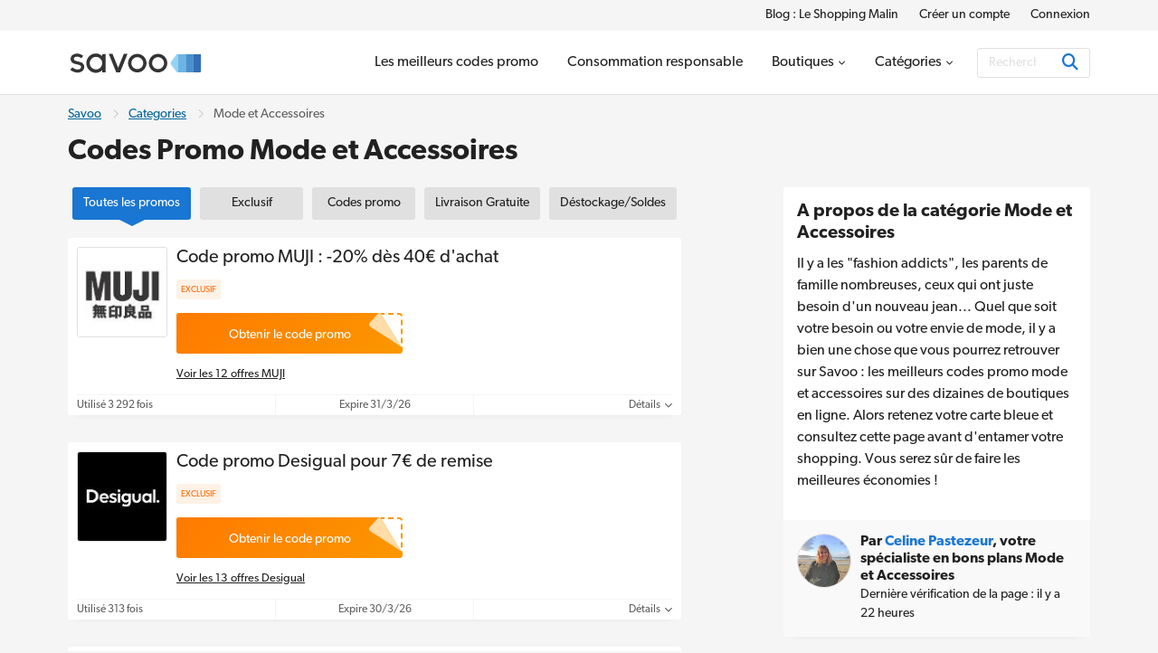

--- FILE ---
content_type: text/html; charset=UTF-8
request_url: https://www.savoo.fr/categories/mode-et-accessoires
body_size: 28892
content:
<!DOCTYPE html>
<html lang="fr-FR">
<head>
<meta charset="UTF-8">
<title>Codes promo Mode et accessoires | Toutes les offres</title>
<meta name="Description" content="Economisez avec Savoo.fr en utilisant un des codes promo mode et accessoires pr&eacute;sents sur cette page. V&ecirc;tements, chaussures, bijoux &agrave; petit prix gr&acirc;ce &agrave; Savoo !">
<link rel="canonical" href="https://www.savoo.fr/categories/mode-et-accessoires">
<meta content="True" name="HandheldFriendly">
<meta name="viewport" content="width=device-width, initial-scale=1.0, user-scalable=yes">
<meta name="referrer" content="origin-when-cross-origin">
<link rel="preconnect" href="https://node2.sdccdn.com" crossorigin="anonymous">
<link rel="dns-prefetch" href="https://node2.sdccdn.com">
<link rel="preconnect" href="https://www.googletagmanager.com" crossorigin="anonymous">
<link rel="preconnect" href="https://www.google-analytics.com" crossorigin="anonymous">
<link rel="dns-prefetch" href="https://www.googletagmanager.com">
<link rel="dns-prefetch" href="https://www.google-analytics.com">
<link rel="dns-prefetch" href="https://stats.g.doubleclick.net">
<!-- Google Tag Manager -->
<script>(function(w,d,s,l,i){w[l]=w[l]||[];w[l].push({'gtm.start':new Date().getTime(),event:'gtm.js'});var f=d.getElementsByTagName(s)[0],j=d.createElement(s),dl=l!='dataLayer'?'&l='+l:'';j.async=true;j.src='https://www.googletagmanager.com/gtm.js?id='+i+dl;f.parentNode.insertBefore(j,f);})(window,document,'script','dataLayer','GTM-WP6KCZ9');</script>
<!-- End Google Tag Manager -->
<script>
try {
const dataLayer = window.dataLayer || [];
const USER_INTERACTION_EVENTS = [
'scroll', 'click', 'keydown', 'mousemove', 'touchstart',
];
function onUserInteraction(callback) {
const enhancedCallback = () => {
callback();
USER_INTERACTION_EVENTS.forEach((uiEvent) => {
window.removeEventListener(uiEvent, enhancedCallback);
});
}
USER_INTERACTION_EVENTS.forEach((uiEvent) => {
window.addEventListener(uiEvent, enhancedCallback);
});
}
onUserInteraction(function () {
dataLayer.push({
'event': 'userInteractionEvent',
});
// also trigger a custom event for any other local processes that need to happen
var uiEvent = document.createEvent('Event');
uiEvent.initEvent('userInteractionEvent.sdc', true, true);
window.dispatchEvent(uiEvent);
});
} catch (e) {}
</script>
<meta property="og:site_name" content="Savoo.fr">
<meta property="og:title" content="Codes promo Mode et accessoires | Toutes les offres">
<meta property="og:type" content="website">
<meta property="og:url" content="https://www.savoo.fr/categories/mode-et-accessoires">
<meta property="og:description" content="Economisez avec Savoo.fr en utilisant un des codes promo mode et accessoires pr&eacute;sents sur cette page. V&ecirc;tements, chaussures, bijoux &agrave; petit prix gr&acirc;ce &agrave; Savoo !">
<meta property="fb:page_id" content="523281787712010">
<meta id="fb-app-id" property="fb:app_id" content="223850207764660">
<link rel="shortcut icon" href="https://node2.sdccdn.com/images/theme/sdc/favicon.ico?v=4d9a2033">
<link rel="apple-touch-icon" sizes="180x180" href="https://node2.sdccdn.com/images/theme/sdc/apple-touch-icon.png">
<link rel="icon" type="image/png" sizes="32x32" href="https://node2.sdccdn.com/images/theme/sdc/favicon-32x32.png">
<link rel="icon" type="image/png" sizes="16x16" href="https://node2.sdccdn.com/images/theme/sdc/favicon-16x16.png">
<meta name="apple-itunes-app" content="app-id=647170611, affiliate-data=http://clkuk.tradedoubler.com/click?p=23708&amp;a=1568681">
<meta name="google-play-app" content="app-id=com.savings.savoo" data-title="Chercheur d&#39;offres, Coupon et Bon Plan">
<meta name="p:domain_verify" content="3ef1ad89cadd89371e4f705aa44cff28">
 <link href="https://node2.sdccdn.com/dist/sdc/shared.bundle.min.css?v=93204500" rel="stylesheet" rel="preload" as="style" onload="this.onload=null;this.rel='stylesheet';this.removeAttribute('as');">
<link href="https://node2.sdccdn.com/dist/sdc/common.bundle.min.css?v=bee001ca" rel="stylesheet" rel="preload" as="style" onload="this.onload=null;this.rel='stylesheet';this.removeAttribute('as');">
<link href="https://node2.sdccdn.com/dist/sdc/seo-landing.bundle.min.css?v=e2ad6509" rel="stylesheet" rel="preload" as="style" onload="this.onload=null;this.rel='stylesheet';this.removeAttribute('as');">
<script>
!function(t){"use strict";t.loadCSS||(t.loadCSS=function(){});var e=loadCSS.relpreload={};if(e.support=function(){var e;try{e=t.document.createElement("link").relList.supports("preload")}catch(t){e=!1}return function(){return e}}(),e.bindMediaToggle=function(t){var e=t.media||"all";function a(){t.addEventListener?t.removeEventListener("load",a):t.attachEvent&&t.detachEvent("onload",a),t.setAttribute("onload",null),t.media=e}t.addEventListener?t.addEventListener("load",a):t.attachEvent&&t.attachEvent("onload",a),setTimeout(function(){t.rel="stylesheet",t.media="only x"}),setTimeout(a,3e3)},e.poly=function(){if(!e.support())for(var a=t.document.getElementsByTagName("link"),n=0;n<a.length;n++){var o=a[n];"preload"!==o.rel||"style"!==o.getAttribute("as")||o.getAttribute("data-loadcss")||(o.setAttribute("data-loadcss",!0),e.bindMediaToggle(o))}},!e.support()){e.poly();var a=t.setInterval(e.poly,500);t.addEventListener?t.addEventListener("load",function(){e.poly(),t.clearInterval(a)}):t.attachEvent&&t.attachEvent("onload",function(){e.poly(),t.clearInterval(a)})}"undefined"!=typeof exports?exports.loadCSS=loadCSS:t.loadCSS=loadCSS}("undefined"!=typeof global?global:this);
</script>
<link rel="preload" href="https://node2.sdccdn.com/fonts/gibson/tk-gibson-400.woff2" as="font" type="font/woff2" crossorigin="anonymous">
<link rel="preload" href="https://node2.sdccdn.com/fonts/gibson/tk-gibson-600.woff2" as="font" type="font/woff2" crossorigin="anonymous">
<link rel="preload" href="https://node2.sdccdn.com/fonts/webfonts-kit-741971ae09/fa-solid-900.woff2?v=1" as="font" type="font/woff2" crossorigin="anonymous">
<link rel="preload" href="https://node2.sdccdn.com/fonts/webfonts-kit-741971ae09/fa-regular-400.woff2?v=1" as="font" type="font/woff2" crossorigin="anonymous">
<link rel="preload" href="https://node2.sdccdn.com/fonts/webfonts-kit-741971ae09/fa-brands-400.woff2?v=1" as="font" type="font/woff2" crossorigin="anonymous">
<!--[if lte IE 9]>
<script src="https://node2.sdccdn.com/js/lib/matchMedia.js?v=a6204a7a"></script>
<script src="https://node2.sdccdn.com/js/lib/matchMedia.addListener.js?v=d11d3551"></script>
<![endif]-->
<script>
var _PageInfo = {
resources: {
js: {},
css: {},
ref: {}
},
auth: {
id: "6Le4LRoUAAAAAI6qiqZizkwQST93_qaC9eYXPMWV",
oauth: {
google: "",
googleOneTap: false,
facebook: "",
apple: ""},
anonVote: false},
loginEnabled: true,
loggedIn: false,
logError: true,
logPopupError: false,
sem: false,
charity: false,
cookieConsentMap: {
required: true,
functional: false,
performance: false
},
debug: {
entity: {
props: [
{title: "Canonical", value: "https://www.savoo.fr/categories/mode-et-accessoires"},
{title: "Meta Desc", value: "Economisez avec Savoo.fr en utilisant un des codes promo mode et accessoires pr&eacute;sents sur cette page. V&ecirc;tements, chaussures, bijoux &agrave; petit prix gr&acirc;ce &agrave; Savoo !"}
]
}
},
domain: "Savoo.fr",
cdn: {
root: "https://cdn.sdccdn.com",
nodes: ["https://node2.sdccdn.com"],
},
locale: {
zipcode: "",
network: 4 ,
lang: "fr_FR"
},
theme: "sdc",
twitter: "Savoofr",
msg: {
ariaNewWindow: "Ouvrir la page dans une nouvelle fenêtre",
coupon: "offres",
copy: "Copier",
copied: "Copié",
copyGo: "Copy &amp; Go",
copyCode: "Copier le code",
copyCodeClipboard: "Copier le code",
copyDeal: "generic.copy.deal",
getDeal: "Activer l’Offre",
moduleCodeReveal: "Voir l'offre"
},
mvt: {
deviceType: "",
recipeName: "",
recipeId: "",
recipeValue: "",
inPageUrl: ""
},
survey: {
pageCount: 0 ,
percentage: 0 ,
urlRegEx: "*" },
entity: {
id: "61519",
name: "Mode et Accessoires",
type: "category",
url: "/categories/mode-et-accessoires",
resource: "mode-et-accessoires"
},
};
</script>
</head>
<body class="seo_landing  locale-fr">
<!-- Google Tag Manager (noscript) -->
<noscript><iframe src="https://www.googletagmanager.com/ns.html?id=GTM-WP6KCZ9" height="0" width="0" style="display:none;visibility:hidden"></iframe></noscript>
<!-- End Google Tag Manager (noscript) -->
<div id="layout">
<a id="skip-link" href="#wrapper-top" class="btn btn-sm block">Accéder au contenu principal</a>
  <header id="header">
<script type="application/ld+json">
{
"@context": "http://schema.org",
"@type": "SiteNavigationElement",
"name": ["Blog : Le Shopping Malin", "Créer un compte", "Connexion"],
"url": ["https://www.savoo.fr/blog", "https://www.savoo.fr/account/memberlogin.html", "https://www.savoo.fr/account/memberlogin.html?familiar=true"]
}
</script>
<div id="header-nav-mini">
<div class="grid-container clearfix">
<ul class="nav-list inline-list pull-right f-14">
<li class="m-l-2 image"><a href="/blog" class="link-black" target="_blank">Blog : Le Shopping Malin</a></li>
<li class="m-l-2 action signup"><a href="/account/memberlogin.html" class="link-black">Créer un compte</a></li>
<li class="m-l-2 action login"><a href="/account/memberlogin.html?familiar=true" class="link-black">Connexion</a></li>
</ul>
</div>
</div>
<div id="header-masthead">
<div class="grid-container flexbox-md">
<div id="header-logo">
<a class="header-logo" href="https://www.savoo.fr" title="Codes promo et réductions Savoo">

        
        
    
        
    
    <img alt="Codes promo et r&eacute;ductions Savoo" width="150" height="35" src="https://node2.sdccdn.com/images/theme/logos/savoo.svg?width=150&amp;height=35&amp;v=36f91122" loading="lazy"/></a>
</div>
<div id="header-wrapper" class="clearfix">
<script type="application/ld+json">
{
"@context": "http://schema.org",
"@type": "SiteNavigationElement",
"name": ["Les meilleurs codes promo", "Consommation responsable", "Boutiques", "Catégories"],
"url": ["https://www.savoo.fr/codes-promo", "https://www.savoo.fr/categories/consommation-responsable", "https://www.savoo.fr/marques", "https://www.savoo.fr/categories"]
}
</script>
<nav id="header-nav">
<ul class="header-nav-container">
 <li class="tab ">
<a class="primary-nav coupons" href="/codes-promo" title="Les meilleurs codes promo" >
<span class="tab-txt">Les meilleurs codes promo</span>
</a>
 </li>
 <li class="tab ">
<a class="primary-nav" href="/categories/consommation-responsable" title="Consommation responsable" >
<span class="tab-txt">Consommation responsable</span>
</a>
 </li>
 <li class="tab  pos-rel hasDropdown hideDropdown" data-query="/sdc/nav_dropdown.html?tab=merchants">
<a class="primary-nav" href="/marques" title="Boutiques" >
<span class="tab-txt">Boutiques<i class="icon fas fa-chevron-down v-mid iblock " aria-hidden="true"></i></span>
</a>
 <div class="tab-dropdown clearfix txt-left col-3 align-center">
<div class="tab-dropdown-content">
<div class="tab-list ">
<strong class="tab-list-header f-18 m-b-1 iblock">Boutiques populaires</strong><ul class="pill-list" data-ga-context="top_nav">
<li>
<a class="pill invert " data-ga-context="merchant_codes-promo-shein" href="/marques/codes-promo-shein" title="Code Promo Shein">SHEIN</a>
</li>
<li>
<a class="pill invert " data-ga-context="merchant_codes-promo-meetic" href="/marques/codes-promo-meetic" title="Code Promo Meetic">Meetic</a>
</li>
<li>
<a class="pill invert " data-ga-context="merchant_codes-promo-fnac" href="/marques/codes-promo-fnac" title="Codes Promo Fnac">Fnac</a>
</li>
<li>
<a class="pill invert " data-ga-context="merchant_codes-promo-darty" href="/marques/codes-promo-darty" title="Code Promo Darty">Darty</a>
</li>
<li>
<a class="pill invert " data-ga-context="merchant_codes-promo-e-leclerc" href="/marques/codes-promo-e-leclerc" title="Code Promo E.Leclerc">E.Leclerc</a>
</li>
<li>
<a class="pill invert " data-ga-context="merchant_codes-promo-dell" href="/marques/codes-promo-dell" title="Code Promo Dell">Dell</a>
</li>
<li>
<a class="pill invert " data-ga-context="merchant_codes-promo-asos" href="/marques/codes-promo-asos" title="Code Promo Asos">ASOS</a>
</li>
<li>
<a class="pill invert " data-ga-context="merchant_codes-promo-lookfantastic" href="/marques/codes-promo-lookfantastic" title="Code Promo Lookfantastic">Lookfantastic</a>
</li>
<li>
<a class="pill invert " data-ga-context="merchant_codes-promo-hp" href="/marques/codes-promo-hp" title="Code Promo HP">HP</a>
</li>
<li>
<a class="pill invert " data-ga-context="merchant_codes-promo-expedia" href="/marques/codes-promo-expedia" title="Code Promo Expedia">Expedia</a>
</li>
<li>
<a class="pill invert " data-ga-context="merchant_codes-promo-michael-kors" href="/marques/codes-promo-michael-kors" title="Code Promo Michael Kors">Michael Kors</a>
</li>
<li>
<a class="pill invert " data-ga-context="merchant_codes-promo-groupon" href="/marques/codes-promo-groupon" title="Code Promo Groupon">Groupon</a>
</li>
<li>
<a class="pill invert " data-ga-context="merchant_codes-promo-sephora" href="/marques/codes-promo-sephora" title="Code Promo Sephora">Sephora</a>
</li>
<li>
<a class="pill invert " data-ga-context="merchant_codes-promo-ouigo" href="/marques/codes-promo-ouigo" title="Code Promo OUIGO">OUIGO</a>
</li>
<li>
<a class="pill invert " data-ga-context="merchant_codes-promo-boulanger" href="/marques/codes-promo-boulanger" title="Code Promo Boulanger">Boulanger</a>
</li>
<li>
<a class="pill invert " data-ga-context="merchant_codes-promo-sarenza" href="/marques/codes-promo-sarenza" title="Codes Promo Sarenza">Sarenza</a>
</li>
<li>
<a class="pill invert " data-ga-context="merchant_codes-promo-photobox" href="/marques/codes-promo-photobox" title="Livraison Gratuite Photobox FR">Photobox</a>
</li>
<li>
<a class="pill invert " data-ga-context="merchant_codes-promo-courses-u" href="/marques/codes-promo-courses-u" title="Code Promo U Drive">Courses U</a>
</li>
<li>
<a class="pill invert " data-ga-context="merchant_codes-promo-eram" href="/marques/codes-promo-eram" title="Code Promo Eram">Eram</a>
</li>
<li>
<a class="pill invert " data-ga-context="merchant_codes-promo-jd-sports" href="/marques/codes-promo-jd-sports" title="Code Promo JD Sports">JD Sports</a>
</li>
<li>
<a class="pill invert " data-ga-context="merchant_codes-promo-la-redoute" href="/marques/codes-promo-la-redoute" title="Codes Promo La Redoute">La Redoute</a>
</li>
<li>
<a class="pill invert " data-ga-context="merchant_codes-promo-vorwerk" href="/marques/codes-promo-vorwerk" title="Code Promo Vorwerk">Vorwerk</a>
</li>
<li>
<a class="pill invert " data-ga-context="merchant_codes-promo-zooplus" href="/marques/codes-promo-zooplus" title="Code Promo Zooplus">Zooplus</a>
</li>
<li>
<a class="pill invert " data-ga-context="merchant_codes-promo-weight-watchers" href="/marques/codes-promo-weight-watchers" title="Code Promo Weight Watchers">WeightWatchers</a>
</li>
<li>
<a class="pill invert " data-ga-context="merchant_codes-promo-picwictoys" href="/marques/codes-promo-picwictoys" title="Code Promo Picwic">Smyths Toys</a>
</li>
<li>
<a class="pill invert " data-ga-context="merchant_codes-promo-beauty-bay" href="/marques/codes-promo-beauty-bay" title="Codes Promo Beauty Bay">Beauty Bay</a>
</li>
</ul>
<p class="f-14 m-b-0"><a href="/marques" class="strong">Voir toutes les marques</a></p>
</div>
</div>
</div>
</li>
 <li class="tab  pos-rel hasDropdown hideDropdown" data-query="/sdc/nav_dropdown.html?tab=categories">
<a class="primary-nav" href="/categories" title="Catégories" >
<span class="tab-txt">Catégories<i class="icon fas fa-chevron-down v-mid iblock " aria-hidden="true"></i></span>
</a>
 <div class="tab-dropdown clearfix txt-left col-3 align-center">
<div class="tab-dropdown-content">
<div class="tab-list ">
<strong class="tab-list-header f-18 m-b-1 iblock">Top catégories</strong><ul class="pill-list" data-ga-context="top_nav">
<li>
<a class="pill" data-ga-context="category_consommation-responsable" href="/categories/consommation-responsable"><i class="icon fas fa-leaf size-18 " aria-hidden="true"></i> Consommation responsable</a>
</li>
<li>
<a class="pill" data-ga-context="category_mode-et-accessoires" href="/categories/mode-et-accessoires"><i class="icon fas fa-shopping-bag size-18 " aria-hidden="true"></i> Mode & Accessoires</a>
</li>
<li>
<a class="pill" data-ga-context="category_voyages-et-transports" href="/categories/voyages-et-transports"><i class="icon fas fa-plane size-18 " aria-hidden="true"></i> Voyages et Transports</a>
</li>
<li>
<a class="pill" data-ga-context="category_informatique-multimedia" href="/categories/informatique-multimedia"><i class="icon fas fa-laptop size-18 " aria-hidden="true"></i> Informatique et multimédia</a>
</li>
<li>
<a class="pill" data-ga-context="category_sante-et-beaute" href="/categories/sante-et-beaute"><i class="icon fas fa-heartbeat size-18 " aria-hidden="true"></i> Beauté et Santé</a>
</li>
<li>
<a class="pill" data-ga-context="category_maison-jardin" href="/categories/maison-jardin"><i class="icon fas fa-home size-18 " aria-hidden="true"></i> Maison et jardin</a>
</li>
<li>
<a class="pill" data-ga-context="category_alimentation-et-boissons" href="/categories/alimentation-et-boissons"><i class="icon fas fa-utensils size-18 " aria-hidden="true"></i> Alimentation et Boissons</a>
</li>
<li>
<a class="pill" data-ga-context="category_animaux-de-compagnie" href="/categories/animaux-de-compagnie"><i class="icon fas fa-paw size-18 " aria-hidden="true"></i> Animaux de compagnie</a>
</li>
<li>
<a class="pill" data-ga-context="category_bebes-enfants-et-adolescents" href="/categories/bebes-enfants-et-adolescents"><i class="icon fas fa-child size-18 " aria-hidden="true"></i> Bébés, Enfants et Adolescents</a>
</li>
<li>
<a class="pill" data-ga-context="category_divertissements-et-loisirs" href="/categories/divertissements-et-loisirs"><i class="icon fas fa-spa size-18 " aria-hidden="true"></i> Divertissements et Loisirs</a>
</li>
<li>
<a class="pill" data-ga-context="category_auto-moto" href="/categories/auto-moto"><i class="icon fas fa-car size-18 " aria-hidden="true"></i> Auto et moto</a>
</li>
<li>
<a class="pill" data-ga-context="category_finance-banque-et-assurance" href="/categories/finance-banque-et-assurance"><i class="icon fas fa-piggy-bank size-18 " aria-hidden="true"></i> Finance : Banque et Assurance</a>
</li>
<li>
<a class="pill" data-ga-context="category_idees-cadeaux" href="/categories/idees-cadeaux"><i class="icon fas fa-gifts size-18 " aria-hidden="true"></i> Idées cadeaux</a>
</li>
<li>
<a class="pill" data-ga-context="category_fleurs" href="/categories/fleurs"><i class="icon fas fa-leaf size-18 " aria-hidden="true"></i> Fleurs</a>
</li>
<li>
<a class="pill" data-ga-context="category_livres-musique-films-et-jeux" href="/categories/livres-musique-films-et-jeux"><i class="icon fas fa-music size-18 " aria-hidden="true"></i> Livres, Musique, Films et Jeux</a>
</li>
<li>
<a class="pill" data-ga-context="category_sports-et-plein-air" href="/categories/sports-et-plein-air"><i class="icon fas fa-bicycle size-18 " aria-hidden="true"></i> Sports et plein air</a>
</li>
<li>
<a class="pill" data-ga-context="category_energie" href="/categories/energie"><i class="icon fas fa-bolt size-18 " aria-hidden="true"></i> Énergie</a>
</li>
<li>
<a class="pill" data-ga-context="category_offres-etudiantes" href="/categories/offres-etudiantes"><i class="icon fas fa-book-reader size-18 " aria-hidden="true"></i> Offres Etudiantes</a>
</li>
<li>
<a class="pill" data-ga-context="category_professionnels-b2b" href="/categories/professionnels-b2b"><i class="icon fas fa-business-time size-18 " aria-hidden="true"></i> Professionnels B2B</a>
</li>
<li>
<a class="pill" data-ga-context="category_mariages-baptemes-evenements" href="/categories/mariages-baptemes-evenements"><i class="icon fas fa-church size-18 " aria-hidden="true"></i> Mariages, baptêmes et événements</a>
</li>
<li>
<a class="pill" data-ga-context="category_pour-adultes" href="/categories/sante-et-beaute/pour-adultes"><i class="icon fas fa-heart size-18 " aria-hidden="true"></i> Pour adultes</a>
</li>
</ul>
<p class="f-14 m-b-0"><a href="/categories" class="strong">Voir toutes les catégories</a></p>
</div>
</div>
</div>
</li>
</ul>
</nav> <div id="global-search" data-placeholder-alt="Rechercher les meilleures promos et réducs">
<div class="container clearfix">
<div class="wrapper btn-input btn-inside">
<form action="/coupons/search/coupons_results.html" class="type-internal" data-autocomplete="true" method="get">
<input type="search" class="input-field search-input" name="searchString" id="search-input" value="" autocomplete="off" placeholder="Rechercher les meilleures promos et réducs" aria-label="Rechercher"/>
<button type="submit" class="btn blue" aria-label="Rechercher"><i class="icon fas fa-search size-18 " aria-hidden="true"></i></button>
</form>
</div>
</div>
</div>
</div> </div> </div> <a id="toggle-menu" class="toggle" href="#" title="Menu" aria-expanded="false" aria-label="Toggle navigation"><i class="icon fas fa-bars size-18 " aria-hidden="true"></i></a>
<div id="content-overlay" class="hideOverlay"></div>
</header>

<div id="wrapper-top" class="clearfix">

<div class="grid-container">
<script type="application/ld+json">
{
"@context": "http://schema.org",
"@type":"BreadcrumbList",
"@id":"https://www.savoo.fr/categories/mode-et-accessoires#BreadcrumbList",
"itemListElement":[
{
"@type":"ListItem",
"@id":"https://www.savoo.fr/categories/mode-et-accessoires#Page1",
"position":1,
"item":{
"@type":"Thing",
"@id":"https://www.savoo.fr/categories/mode-et-accessoires#Item1",
"name":"Savoo",
"url":"https://www.savoo.fr"
}
}, {
"@type":"ListItem",
"@id":"https://www.savoo.fr/categories/mode-et-accessoires#Page2",
"position":2,
"item":{
"@type":"Thing",
"@id":"https://www.savoo.fr/categories/mode-et-accessoires#Item2",
"name":"Categories",
"url":"https://www.savoo.fr/categories"
}
}, {
"@type":"ListItem",
"@id":"https://www.savoo.fr/categories/mode-et-accessoires#Page3",
"position":3,
"item":{
"@type":"Thing",
"@id":"https://www.savoo.fr/categories/mode-et-accessoires#Item3",
"name":"Mode et Accessoires",
"url":"https://www.savoo.fr/categories/mode-et-accessoires"
}
}]
}
</script>
<ul class="breadcrumb ">
<li>
<a href="https://www.savoo.fr">Savoo</a>
</li>
<li><i class="icon far fa-chevron-right sep " aria-hidden="true"></i></li>
<li>
<a href="https://www.savoo.fr/categories">Categories</a>
</li>
<li><i class="icon far fa-chevron-right sep " aria-hidden="true"></i></li>
<li>
<span>Mode et Accessoires</span>
</li>
</ul>
<div class="header clearfix">
<h1 class="page-title">Codes Promo Mode et Accessoires </h1>
</div>
</div>

</div>
<div id="shell" class="layout-left" role="main">
<div class="grid-container">



<div class="column-left">
<div id="deal-filter-strip" class="m-b-1" data-page-type="seo_category" data-query="/category/deal/search.ajax?id=61519" data-count="false">
<ul>
<li class="selected">
<a href="#" class="deal-filter-button" data-filter-name="all" data-filter-header="">
<span class="hidden-md">Toutes</span><span class="visible-md-inline">Toutes les promos</span><span class="caret"><i class="icon fas fa-caret-right " aria-hidden="true"></i></span>
</a>
</li>
<li>
<a href="#" class="deal-filter-button" data-filter-name="exclusive" data-filter-header="Exclusives Deals from Codes Promo Mode et Accessoires">
Exclusif<span class="caret"><i class="icon fas fa-caret-right " aria-hidden="true"></i></span>
</a>
</li>
<li>
<a href="#" class="deal-filter-button" data-filter-name="hasCode" data-filter-header="Codes promo pour Codes Promo Mode et Accessoires">
<span class="hidden-md">Codes</span><span class="visible-md-inline">Codes promo</span><span class="caret"><i class="icon fas fa-caret-right " aria-hidden="true"></i></span>
</a>
</li>
<li>
<a href="#" class="deal-filter-button" data-filter-name="freeShipping" data-filter-header="Livraison Gratuite pour Codes Promo Mode et Accessoires">
Livraison Gratuite<span class="caret"><i class="icon fas fa-caret-right " aria-hidden="true"></i></span>
</a>
</li>
<li>
<a href="#" class="deal-filter-button" data-filter-name="clearance" data-filter-header="Déstockage/Soldes pour Codes Promo Mode et Accessoires">
<span class="hidden-md">Soldes</span><span class="visible-md-inline">Déstockage/Soldes</span><span class="caret"><i class="icon fas fa-caret-right " aria-hidden="true"></i></span>
</a>
</li>
</ul>
</div>
<div id="main-deals" class="pagination-section">
<div class="list-deals clearfix ">
 <div id="d-9998385" class="module-deal pos-rel clearfix hasCode exclusive topDeal hasLogo codePeek " data-offer-id="14641521" data-provider-name="MUJI" >
<input type="hidden" name="property-popup-url" value="/popup/detail/coupon-9998385.html"/>
<input type="hidden" name="property-id" value="VTBGV1QwOHlNQT09"/>
<div class="primary p-lr-1"">
<div class="content-wrapper">
<div class="wrapper-img clearfix">
<a class="logo " href="/marques/codes-promo-muji" title="MUJI offres">

        
        
    
        
    
    <img alt="MUJI offres" width="100" height="100" src="https://node2.sdccdn.com/images/savings/logo/5183648.jpeg?width=100&amp;height=100" loading="lazy"/></a>
</div>
<div class="content clearfix">
<div class="details-container">
<div class="deal-details">
<h2 class="title-wrap">
<a class="title ga-ref " href="/marques/codes-promo-muji#d-9998385" target="_self">Code promo MUJI : -20% d&egrave;s 40&euro; d'achat</a>
</h2>
<ul class="flags">
<li class="flag roleBadge exclusive">Exclusif</li>
</ul>
</div>
</div>
<div class="action">
 <div class="wrapper-code-reveal orange clearfix">
<div class="code-border clearfix">
<strong class="code block"></strong>
</div>
</div>
<a class="wrapper-button action-button orange ga-ref" href="/marques/codes-promo-muji#d-9998385" target="_blank" title="Cliquez pour MUJI Code promo MUJI : -20% d&egrave;s 40&euro; d'achat">
<div class="peel">
<button class="peel-button">
<svg class="peel-button-effect" xmlns="http://www.w3.org/2000/svg" width="37" height="39" viewBox="0 0 37 39">
<path d="M14.47 1.46c8.18 13.67 21.17 35.3 22.34 36.93.06.05.09.08.09.1l-.09-.1c-1.5-1.3-22.47-14.75-35.43-23a3 3 0 0 1-.6-4.54L9.68.99a3 3 0 0 1 4.8.47Z"/>
</svg>
<span class="peel-button-text">Obtenir le code promo</span>
</button>
</div>
</a>
</div>
<p class="m-b-0 m-t-1 txt-center txt-left-xs  ">
<a href="/marques/codes-promo-muji" class="merchant-link link-black">
Voir les 12 offres MUJI
</a>
</p>
</div> </div> <div class="footer">
<ul class="footer-list flex">
<li class="usage txt-left">Utilisé 3 292 fois</li>
<li class="expire">Expire 31/3/26</li>
<li class="details txt-right">
<a href="#" class="more details-toggle">Détails <i class="icon fas fa-chevron-down " aria-hidden="true"></i></a>
</li>
</ul>
<div class="details" style="display: none;" data-query="/deal/deal_panel_detail.ajax">
<p>Profitez ne ce moment de -20% d&egrave;s 40&euro; d'achat avec ce code promo exclusif.</p>
<p>Ne peut &ecirc;tre utilis&eacute; avec aucun autre code. Une seule utilisation par client.</p>
</div>
</div>
</div> </div>
<div id="d-10354612" class="module-deal pos-rel clearfix hasCode exclusive topDeal hasLogo codePeek " data-offer-id="15001504" data-provider-name="Desigual" >
<input type="hidden" name="property-popup-url" value="/popup/detail/coupon-10354612.html"/>
<input type="hidden" name="property-id" value="VTBGV1QwOD0="/>
<div class="primary p-lr-1"">
<div class="content-wrapper">
<div class="wrapper-img clearfix">
<a class="logo " href="/marques/codes-promo-desigual" title="Desigual offres">

        
        
    
        
    
    <img alt="Desigual offres" width="100" height="100" src="https://node2.sdccdn.com/images/savings/logo/5143881.jpeg?width=100&amp;height=100" loading="lazy"/></a>
</div>
<div class="content clearfix">
<div class="details-container">
<div class="deal-details">
<h2 class="title-wrap">
<a class="title ga-ref " href="/marques/codes-promo-desigual#d-10354612" target="_self">Code promo Desigual pour 7&euro; de remise</a>
</h2>
<ul class="flags">
<li class="flag roleBadge exclusive">Exclusif</li>
</ul>
</div>
</div>
<div class="action">
 <div class="wrapper-code-reveal orange clearfix">
<div class="code-border clearfix">
<strong class="code block"></strong>
</div>
</div>
<a class="wrapper-button action-button orange ga-ref" href="/marques/codes-promo-desigual#d-10354612" target="_blank" title="Cliquez pour Desigual Code promo Desigual pour 7&euro; de remise">
<div class="peel">
<button class="peel-button">
<svg class="peel-button-effect" xmlns="http://www.w3.org/2000/svg" width="37" height="39" viewBox="0 0 37 39">
<path d="M14.47 1.46c8.18 13.67 21.17 35.3 22.34 36.93.06.05.09.08.09.1l-.09-.1c-1.5-1.3-22.47-14.75-35.43-23a3 3 0 0 1-.6-4.54L9.68.99a3 3 0 0 1 4.8.47Z"/>
</svg>
<span class="peel-button-text">Obtenir le code promo</span>
</button>
</div>
</a>
</div>
<p class="m-b-0 m-t-1 txt-center txt-left-xs  ">
<a href="/marques/codes-promo-desigual" class="merchant-link link-black">
Voir les 13 offres Desigual
</a>
</p>
</div> </div> <div class="footer">
<ul class="footer-list flex">
<li class="usage txt-left">Utilisé 313 fois</li>
<li class="expire">Expire 30/3/26</li>
<li class="details txt-right">
<a href="#" class="more details-toggle">Détails <i class="icon fas fa-chevron-down " aria-hidden="true"></i></a>
</li>
</ul>
<div class="details" style="display: none;" data-query="/deal/deal_panel_detail.ajax">
<p>Code Valide du 02/10/2025 au 30/03/2026 d&egrave;s 90&euro; d'achat.</p>
</div>
</div>
</div> </div>
<div id="d-9825786" class="module-deal pos-rel clearfix clearance topDeal hasLogo " data-offer-id="14467624" data-provider-name="Blacks Legend" >
<input type="hidden" name="property-popup-url" value="/popup/detail/coupon-9825786.html"/>
<div class="primary p-lr-1"">
<div class="content-wrapper">
<div class="wrapper-img clearfix">
<a class="logo " href="/marques/code-promo-classic-all-blacks" title="Blacks Legend offres">

        
        
    
        
    
    <img alt="Blacks Legend offres" width="100" height="100" src="https://node2.sdccdn.com/images/savings/logo/5128468.png?width=100&amp;height=100" loading="lazy"/></a>
</div>
<div class="content clearfix">
<div class="details-container">
<div class="deal-details">
<h2 class="title-wrap">
<a class="title ga-ref " href="/marques/code-promo-classic-all-blacks#d-9825786" target="_self">FINS DE S&Eacute;RIE : de -40% &agrave; 70% sur les anciennes collections chez Blacks Legend</a>
</h2>
</div>
</div>
<div class="action">
<a class="btn orange action-button ga-ref" href="/marques/code-promo-classic-all-blacks#d-9825786" target="_blank" title="Cliquez pour Blacks Legend FINS DE S&Eacute;RIE : de -40% &agrave; 70% sur les anciennes collections chez Blacks Legend">
<span class="btn-text">Activer l&rsquo;Offre</span>
</a>
</div>
<p class="m-b-0 m-t-1 txt-center txt-left-xs  ">
<a href="/marques/code-promo-classic-all-blacks" class="merchant-link link-black">
Voir les 7 offres Blacks Legend
</a>
</p>
</div> </div> <div class="footer">
<ul class="footer-list flex">
<li class="expire txt-left">Expire 31/12/26</li>
<li class="details txt-right">
<a href="#" class="more details-toggle">Détails <i class="icon fas fa-chevron-down " aria-hidden="true"></i></a>
</li>
</ul>
<div class="details" style="display: none;" data-query="/deal/deal_panel_detail.ajax">
<p>Ne manquez pas les fins de s&eacute;rie, o&ugrave; vous trouverez une s&eacute;lection sp&eacute;ciale de v&ecirc;tements et accessoires &agrave; prix r&eacute;duits.</p>
<p>Profitez de remises exceptionnelles sur des articles de haute qualit&eacute; issus de nos pr&eacute;c&eacute;dentes collections. Que vous cherchiez des v&ecirc;tements (chemises, polos, t-shirts, sweats&hellip;) ou des accessoires (casquettes, ceintures, &eacute;charpes&hellip;), nos fins de s&eacute;rie vous offrent l'opportunit&eacute; de compl&eacute;ter votre garde-robe &agrave; des prix avantageux.</p>
</div>
</div>
</div> </div>
</div>
<div class="list-deals clearfix ">
 <div id="d-10106066" class="module-deal pos-rel clearfix hasCode exclusive topDeal hasLogo codePeek " data-offer-id="14750129" data-provider-name="Casadei" >
<input type="hidden" name="property-popup-url" value="/popup/detail/coupon-10106066.html"/>
<input type="hidden" name="property-id" value="VTBGV1QwOUdVakUx"/>
<div class="primary p-lr-1"">
<div class="content-wrapper">
<div class="wrapper-img clearfix">
<a class="logo " href="/marques/codes-promo-casadei" title="Casadei offres">

        
        
    
        
    
    <img alt="Casadei offres" width="100" height="100" src="https://node2.sdccdn.com/images/savings/logo/5132853.png?width=100&amp;height=100" loading="lazy"/></a>
</div>
<div class="content clearfix">
<div class="details-container">
<div class="deal-details">
<h2 class="title-wrap">
<a class="title ga-ref " href="/marques/codes-promo-casadei#d-10106066" target="_self">Code promo Casadei pour 15% de remise sur votre commande</a>
</h2>
<ul class="flags">
<li class="flag roleBadge exclusive">Exclusif</li>
</ul>
</div>
</div>
<div class="action">
 <div class="wrapper-code-reveal orange clearfix">
<div class="code-border clearfix">
<strong class="code block"></strong>
</div>
</div>
<a class="wrapper-button action-button orange ga-ref" href="/marques/codes-promo-casadei#d-10106066" target="_blank" title="Cliquez pour Casadei Code promo Casadei pour 15% de remise sur votre commande">
<div class="peel">
<button class="peel-button">
<svg class="peel-button-effect" xmlns="http://www.w3.org/2000/svg" width="37" height="39" viewBox="0 0 37 39">
<path d="M14.47 1.46c8.18 13.67 21.17 35.3 22.34 36.93.06.05.09.08.09.1l-.09-.1c-1.5-1.3-22.47-14.75-35.43-23a3 3 0 0 1-.6-4.54L9.68.99a3 3 0 0 1 4.8.47Z"/>
</svg>
<span class="peel-button-text">Obtenir le code promo</span>
</button>
</div>
</a>
</div>
<p class="m-b-0 m-t-1 txt-center txt-left-xs  ">
<a href="/marques/codes-promo-casadei" class="merchant-link link-black">
Voir les 9 offres Casadei
</a>
</p>
</div> </div> <div class="footer">
<ul class="footer-list flex">
<li class="expire txt-left">Expire 31/12/26</li>
<li class="details txt-right">
<a href="#" class="more details-toggle">Détails <i class="icon fas fa-chevron-down " aria-hidden="true"></i></a>
</li>
</ul>
<div class="details" style="display: none;" data-query="/deal/deal_panel_detail.ajax">
<p>Coupon valable toute l'ann&eacute;e, non cumulable.</p>
</div>
</div>
</div> </div>
<div id="d-10198129" class="module-deal pos-rel clearfix hasCode exclusive topDeal hasLogo codePeek " data-offer-id="14843150" data-provider-name="Inderwear" >
<input type="hidden" name="property-popup-url" value="/popup/detail/coupon-10198129.html"/>
<input type="hidden" name="property-id" value="VTBGV1QwOD0="/>
<div class="primary p-lr-1"">
<div class="content-wrapper">
<div class="wrapper-img clearfix">
<a class="logo " href="/marques/codes-promo-inderwear" title="Inderwear Code Promo">

        
        
    
        
    
    <img alt="Inderwear Code Promo" width="100" height="100" src="https://node2.sdccdn.com/images/savings/logo/5181077.png?width=100&amp;height=100" loading="lazy"/></a>
</div>
<div class="content clearfix">
<div class="details-container">
<div class="deal-details">
<h2 class="title-wrap">
<a class="title ga-ref " href="/marques/codes-promo-inderwear#d-10198129" target="_self">Code promo Inderwear pour 10% de r&eacute;duction d&egrave;s 50&euro; d'achat</a>
</h2>
<ul class="flags">
<li class="flag roleBadge exclusive">Exclusif</li>
</ul>
</div>
</div>
<div class="action">
 <div class="wrapper-code-reveal orange clearfix">
<div class="code-border clearfix">
<strong class="code block"></strong>
</div>
</div>
<a class="wrapper-button action-button orange ga-ref" href="/marques/codes-promo-inderwear#d-10198129" target="_blank" title="Cliquez pour Inderwear Code promo Inderwear pour 10% de r&eacute;duction d&egrave;s 50&euro; d'achat">
<div class="peel">
<button class="peel-button">
<svg class="peel-button-effect" xmlns="http://www.w3.org/2000/svg" width="37" height="39" viewBox="0 0 37 39">
<path d="M14.47 1.46c8.18 13.67 21.17 35.3 22.34 36.93.06.05.09.08.09.1l-.09-.1c-1.5-1.3-22.47-14.75-35.43-23a3 3 0 0 1-.6-4.54L9.68.99a3 3 0 0 1 4.8.47Z"/>
</svg>
<span class="peel-button-text">Obtenir le code promo</span>
</button>
</div>
</a>
</div>
<p class="m-b-0 m-t-1 txt-center txt-left-xs  ">
<a href="/marques/codes-promo-inderwear" class="merchant-link link-black">
Voir les 8 offres Inderwear
</a>
</p>
</div> </div> <div class="footer">
<ul class="footer-list flex">
<li class="usage txt-left">Utilisé 70 fois</li>
<li class="expire">Expire 31/12/26</li>
<li class="details txt-right">
<a href="#" class="more details-toggle">Détails <i class="icon fas fa-chevron-down " aria-hidden="true"></i></a>
</li>
</ul>
<div class="details" style="display: none;" data-query="/deal/deal_panel_detail.ajax">
<p>Offre valable 1 seule fois par client jusqu'au 31/12/2025, non cumulable avec d'autres offres promotionnelles.</p>
</div>
</div>
</div> </div>
<div id="d-10540001" class="module-deal pos-rel clearfix hasCode exclusive topDeal hasLogo codePeek " data-offer-id="15188704" data-provider-name="Dare 2B" >
<input type="hidden" name="property-popup-url" value="/popup/detail/coupon-10540001.html"/>
<input type="hidden" name="property-id" value="UVVaRVFsTkJWazlQTVRVPQ=="/>
<div class="primary p-lr-1"">
<div class="content-wrapper">
<div class="wrapper-img clearfix">
<a class="logo " href="/marques/codes-promo-dare-2b" title="Dare 2B offres">

        
        
    
        
    
    <img alt="Dare 2B offres" width="100" height="100" src="https://node2.sdccdn.com/images/savings/logo/5219222.png?width=100&amp;height=100" loading="lazy"/></a>
</div>
<div class="content clearfix">
<div class="details-container">
<div class="deal-details">
<h2 class="title-wrap">
<a class="title ga-ref " href="/marques/codes-promo-dare-2b#d-10540001" target="_self">Coupon Dare 2B : -15% sur les pantalons</a>
</h2>
<ul class="flags">
<li class="flag roleBadge exclusive">Exclusif</li>
</ul>
</div>
</div>
<div class="action">
 <div class="wrapper-code-reveal orange clearfix">
<div class="code-border clearfix">
<strong class="code block"></strong>
</div>
</div>
<a class="wrapper-button action-button orange ga-ref" href="/marques/codes-promo-dare-2b#d-10540001" target="_blank" title="Cliquez pour Dare 2B Coupon Dare 2B : -15% sur les pantalons">
<div class="peel">
<button class="peel-button">
<svg class="peel-button-effect" xmlns="http://www.w3.org/2000/svg" width="37" height="39" viewBox="0 0 37 39">
<path d="M14.47 1.46c8.18 13.67 21.17 35.3 22.34 36.93.06.05.09.08.09.1l-.09-.1c-1.5-1.3-22.47-14.75-35.43-23a3 3 0 0 1-.6-4.54L9.68.99a3 3 0 0 1 4.8.47Z"/>
</svg>
<span class="peel-button-text">Obtenir le code promo</span>
</button>
</div>
</a>
</div>
<p class="m-b-0 m-t-1 txt-center txt-left-xs  ">
<a href="/marques/codes-promo-dare-2b" class="merchant-link link-black">
Voir les 10 offres Dare 2B
</a>
</p>
</div> </div> <div class="footer">
<ul class="footer-list flex">
<li class="expire txt-left">Expire dans   2 semaines</li>
<li class="details txt-right">
<a href="#" class="more details-toggle">Détails <i class="icon fas fa-chevron-down " aria-hidden="true"></i></a>
</li>
</ul>
<div class="details" style="display: none;" data-query="/deal/deal_panel_detail.ajax">
<p>Code promo valable jusqu'au 1er f&eacute;vrier 2026.</p>
</div>
</div>
</div> </div>
<div id="d-10019435" class="module-deal pos-rel clearfix hasCode exclusive topDeal hasLogo codePeek " data-offer-id="14662820" data-provider-name="Footshop" >
<input type="hidden" name="property-popup-url" value="/popup/detail/coupon-10019435.html"/>
<input type="hidden" name="property-id" value="VTBGV1QwOHhNQT09"/>
<div class="primary p-lr-1"">
<div class="content-wrapper">
<div class="wrapper-img clearfix">
<a class="logo " href="/marques/codes-promo-footshop" title="Footshop offres">

        
        
    
        
    
    <img alt="Footshop offres" width="100" height="100" src="https://node2.sdccdn.com/images/savings/logo/5126930.png?width=100&amp;height=100" loading="lazy"/></a>
</div>
<div class="content clearfix">
<div class="details-container">
<div class="deal-details">
<h2 class="title-wrap">
<a class="title ga-ref " href="/marques/codes-promo-footshop#d-10019435" target="_self">Bon de r&eacute;duction Footshop : -10% de remise sur votre commande</a>
</h2>
<ul class="flags">
<li class="flag roleBadge exclusive">Exclusif</li>
</ul>
</div>
</div>
<div class="action">
 <div class="wrapper-code-reveal orange clearfix">
<div class="code-border clearfix">
<strong class="code block"></strong>
</div>
</div>
<a class="wrapper-button action-button orange ga-ref" href="/marques/codes-promo-footshop#d-10019435" target="_blank" title="Cliquez pour Footshop Bon de r&eacute;duction Footshop : -10% de remise sur votre commande">
<div class="peel">
<button class="peel-button">
<svg class="peel-button-effect" xmlns="http://www.w3.org/2000/svg" width="37" height="39" viewBox="0 0 37 39">
<path d="M14.47 1.46c8.18 13.67 21.17 35.3 22.34 36.93.06.05.09.08.09.1l-.09-.1c-1.5-1.3-22.47-14.75-35.43-23a3 3 0 0 1-.6-4.54L9.68.99a3 3 0 0 1 4.8.47Z"/>
</svg>
<span class="peel-button-text">Obtenir le code promo</span>
</button>
</div>
</a>
</div>
<p class="m-b-0 m-t-1 txt-center txt-left-xs  ">
<a href="/marques/codes-promo-footshop" class="merchant-link link-black">
Voir les 13 offres Footshop
</a>
</p>
</div> </div> <div class="footer">
<ul class="footer-list flex">
<li class="usage txt-left">Utilisé 220 fois</li>
<li class="expire">Expire 31/12/26</li>
<li class="details txt-right">
<a href="#" class="more details-toggle">Détails <i class="icon fas fa-chevron-down " aria-hidden="true"></i></a>
</li>
</ul>
<div class="details" style="display: none;" data-query="/deal/deal_panel_detail.ajax">
<p>B&eacute;n&eacute;ficiez de 10% de r&eacute;duction sur votre commande avec ce code promo Footshop.</p>
<p>Hors promos.</p>
</div>
</div>
</div> </div>
<div id="d-10260421" class="module-deal pos-rel clearfix hasCode exclusive topDeal hasLogo codePeek " data-offer-id="14906382" data-provider-name="Queens" >
<input type="hidden" name="property-popup-url" value="/popup/detail/coupon-10260421.html"/>
<input type="hidden" name="property-id" value="VTBGV1QwOHhNMUU9"/>
<div class="primary p-lr-1"">
<div class="content-wrapper">
<div class="wrapper-img clearfix">
<a class="logo " href="/marques/codes-promo-queens" title="Queens offres">

        
        
    
        
    
    <img alt="Queens offres" width="100" height="100" src="https://node2.sdccdn.com/images/savings/logo/5208565.png?width=100&amp;height=100" loading="lazy"/></a>
</div>
<div class="content clearfix">
<div class="details-container">
<div class="deal-details">
<h2 class="title-wrap">
<a class="title ga-ref " href="/marques/codes-promo-queens#d-10260421" target="_self">Code promo Queens pour 13% de remise sur votre commande</a>
</h2>
<ul class="flags">
<li class="flag roleBadge exclusive">Exclusif</li>
</ul>
</div>
</div>
<div class="action">
 <div class="wrapper-code-reveal orange clearfix">
<div class="code-border clearfix">
<strong class="code block"></strong>
</div>
</div>
<a class="wrapper-button action-button orange ga-ref" href="/marques/codes-promo-queens#d-10260421" target="_blank" title="Cliquez pour Queens Code promo Queens pour 13% de remise sur votre commande">
<div class="peel">
<button class="peel-button">
<svg class="peel-button-effect" xmlns="http://www.w3.org/2000/svg" width="37" height="39" viewBox="0 0 37 39">
<path d="M14.47 1.46c8.18 13.67 21.17 35.3 22.34 36.93.06.05.09.08.09.1l-.09-.1c-1.5-1.3-22.47-14.75-35.43-23a3 3 0 0 1-.6-4.54L9.68.99a3 3 0 0 1 4.8.47Z"/>
</svg>
<span class="peel-button-text">Obtenir le code promo</span>
</button>
</div>
</a>
</div>
<p class="m-b-0 m-t-1 txt-center txt-left-xs  ">
<a href="/marques/codes-promo-queens" class="merchant-link link-black">
Voir les 9 offres Queens
</a>
</p>
</div> </div> <div class="footer">
<ul class="footer-list flex">
<li class="expire txt-left">Expire 31/12/26</li>
<li class="details txt-right">
<a href="#" class="more details-toggle">Détails <i class="icon fas fa-chevron-down " aria-hidden="true"></i></a>
</li>
</ul>
<div class="details" style="display: none;" data-query="/deal/deal_panel_detail.ajax">
<p>Code exclusif non cumulable.</p>
</div>
</div>
</div> </div>
<div id="d-10499980" class="module-deal pos-rel clearfix hasCode topDeal hasLogo codePeek " data-offer-id="15148450" data-provider-name="Amazon" >
<input type="hidden" name="property-popup-url" value="/popup/detail/coupon-10499980.html"/>
<input type="hidden" name="property-id" value="VWtWVVVrRkpWRFU9"/>
<div class="primary p-lr-1"">
<div class="content-wrapper">
<div class="wrapper-img clearfix">
<a class="logo " href="/marques/codes-promo-amazon" title="Amazon Code Promo">

        
        
    
        
    
    <img alt="Amazon Code Promo" width="100" height="100" src="https://node2.sdccdn.com/images/savings/logo/4519563.png?width=100&amp;height=100" loading="lazy"/></a>
</div>
<div class="content clearfix">
<div class="details-container">
<div class="deal-details">
<h2 class="title-wrap">
<a class="title ga-ref " href="/marques/codes-promo-amazon#d-10499980" target="_self">Coupon Amazon : -5&euro; d&egrave;s 20&euro; d'achat</a>
</h2>
</div>
</div>
<div class="action">
 <div class="wrapper-code-reveal orange clearfix">
<div class="code-border clearfix">
<strong class="code block"></strong>
</div>
</div>
<a class="wrapper-button action-button orange ga-ref" href="/marques/codes-promo-amazon#d-10499980" target="_blank" title="Cliquez pour Amazon Coupon Amazon : -5&euro; d&egrave;s 20&euro; d'achat">
<div class="peel">
<button class="peel-button">
<svg class="peel-button-effect" xmlns="http://www.w3.org/2000/svg" width="37" height="39" viewBox="0 0 37 39">
<path d="M14.47 1.46c8.18 13.67 21.17 35.3 22.34 36.93.06.05.09.08.09.1l-.09-.1c-1.5-1.3-22.47-14.75-35.43-23a3 3 0 0 1-.6-4.54L9.68.99a3 3 0 0 1 4.8.47Z"/>
</svg>
<span class="peel-button-text">Obtenir le code promo</span>
</button>
</div>
</a>
</div>
<p class="m-b-0 m-t-1 txt-center txt-left-xs  ">
<a href="/marques/codes-promo-amazon" class="merchant-link link-black">
Voir les 21 offres Amazon
</a>
</p>
</div> </div> <div class="footer">
<ul class="footer-list flex">
<li class="usage txt-left">Utilisé 176 fois</li>
<li class="expire">Expire 16/2/26</li>
<li class="details txt-right">
<a href="#" class="more details-toggle">Détails <i class="icon fas fa-chevron-down " aria-hidden="true"></i></a>
</li>
</ul>
<div class="details" style="display: none;" data-query="/deal/deal_panel_detail.ajax">
<p>Offre valable sur les articles vendus et exp&eacute;di&eacute;s par Amazon.</p>
</div>
</div>
</div> </div>
<div id="d-9352052" class="module-deal pos-rel clearfix topDeal hasLogo " data-offer-id="13991014" data-provider-name="La Redoute" >
<input type="hidden" name="property-popup-url" value="/popup/detail/coupon-9352052.html"/>
<div class="primary p-lr-1"">
<div class="content-wrapper">
<div class="wrapper-img clearfix">
<a class="logo " href="/marques/codes-promo-la-redoute" title="Code Promo La Redoute">

        
        
    
        
    
    <img alt="Code Promo La Redoute" width="100" height="100" src="https://node2.sdccdn.com/images/savings/logo/5146188.png?width=100&amp;height=100" loading="lazy"/></a>
</div>
<div class="content clearfix">
<div class="details-container">
<div class="deal-details">
<h2 class="title-wrap">
<a class="title ga-ref " href="/marques/codes-promo-la-redoute#d-9352052" target="_self">20% offerts avec la newsletter La Redoute</a>
</h2>
</div>
</div>
<div class="action">
<a class="btn orange action-button ga-ref" href="/marques/codes-promo-la-redoute#d-9352052" target="_blank" title="Cliquez pour La Redoute 20% offerts avec la newsletter La Redoute">
<span class="btn-text">Activer l&rsquo;Offre</span>
</a>
</div>
<p class="m-b-0 m-t-1 txt-center txt-left-xs  ">
<a href="/marques/codes-promo-la-redoute" class="merchant-link link-black">
Voir les 8 offres La Redoute
</a>
</p>
</div> </div> <div class="footer">
<ul class="footer-list flex">
<li class="usage txt-left">Utilisé 1 140 fois</li>
<li class="expire">Expire 22/9/29</li>
<li class="details txt-right">
<a href="#" class="more details-toggle">Détails <i class="icon fas fa-chevron-down " aria-hidden="true"></i></a>
</li>
</ul>
<div class="details" style="display: none;" data-query="/deal/deal_panel_detail.ajax">
<p>Inscrivez-vous &agrave; la newsletter pour recevoir sous 24h un code promo La Redoute qui vous offrira 20% de r&eacute;duction sur votre premi&egrave;re commande.</p>
</div>
</div>
</div> </div>
<div id="d-10271340" class="module-deal pos-rel clearfix hasCode topDeal hasLogo codePeek " data-offer-id="14917520" data-provider-name="SHEIN" >
<input type="hidden" name="property-popup-url" value="/popup/detail/coupon-10271340.html"/>
<input type="hidden" name="property-id" value="Wm5KMVp6QTNNREEx"/>
<div class="primary p-lr-1"">
<div class="content-wrapper">
<div class="wrapper-img clearfix">
<a class="logo " href="/marques/codes-promo-shein" title="SHEIN offres">

        
        
    
        
    
    <img alt="SHEIN offres" width="100" height="100" src="https://node2.sdccdn.com/images/savings/logo/5121295.png?width=100&amp;height=100" loading="lazy"/></a>
</div>
<div class="content clearfix">
<div class="details-container">
<div class="deal-details">
<h2 class="title-wrap">
<a class="title ga-ref " href="/marques/codes-promo-shein#d-10271340" target="_self">Code promo SHEIN pour -60% de remise sans minimum d'achat</a>
</h2>
</div>
</div>
<div class="action">
 <div class="wrapper-code-reveal orange clearfix">
<div class="code-border clearfix">
<strong class="code block"></strong>
</div>
</div>
<a class="wrapper-button action-button orange ga-ref" href="/marques/codes-promo-shein#d-10271340" target="_blank" title="Cliquez pour SHEIN Code promo SHEIN pour -60% de remise sans minimum d'achat">
<div class="peel">
<button class="peel-button">
<svg class="peel-button-effect" xmlns="http://www.w3.org/2000/svg" width="37" height="39" viewBox="0 0 37 39">
<path d="M14.47 1.46c8.18 13.67 21.17 35.3 22.34 36.93.06.05.09.08.09.1l-.09-.1c-1.5-1.3-22.47-14.75-35.43-23a3 3 0 0 1-.6-4.54L9.68.99a3 3 0 0 1 4.8.47Z"/>
</svg>
<span class="peel-button-text">Obtenir le code promo</span>
</button>
</div>
</a>
</div>
<p class="m-b-0 m-t-1 txt-center txt-left-xs  ">
<a href="/marques/codes-promo-shein" class="merchant-link link-black">
Voir les 28 offres SHEIN
</a>
</p>
</div> </div> <div class="footer">
<ul class="footer-list flex">
<li class="usage txt-left">Utilisé 1 280 fois</li>
<li class="expire">Expire 18/3/26</li>
<li class="details txt-right">
<a href="#" class="more details-toggle">Détails <i class="icon fas fa-chevron-down " aria-hidden="true"></i></a>
</li>
</ul>
<div class="details" style="display: none;" data-query="/deal/deal_panel_detail.ajax">
<p>R&eacute;duction de 12&euro; maximum avec ce code.</p>
<p>S'applique &agrave; tous les produits, &agrave; l'exception de certains produits Marketplace et de produits sp&eacute;cifiques.</p>
</div>
</div>
</div> </div>
<div id="d-9351961" class="module-deal pos-rel clearfix topDeal hasLogo " data-offer-id="13990923" data-provider-name="H&M" >
<input type="hidden" name="property-popup-url" value="/popup/detail/coupon-9351961.html"/>
<div class="primary p-lr-1"">
<div class="content-wrapper">
<div class="wrapper-img clearfix">
<a class="logo " href="/marques/codes-promo-hm" title="H&amp;M offres">

        
        
    
        
    
    <img alt="H&amp;amp;M offres" width="100" height="100" src="https://node2.sdccdn.com/images/savings/logo/5148147.png?width=100&amp;height=100" loading="lazy"/></a>
</div>
<div class="content clearfix">
<div class="details-container">
<div class="deal-details">
<h2 class="title-wrap">
<a class="title ga-ref " href="/marques/codes-promo-hm#d-9351961" target="_self">Promos Membre : jusqu'&agrave; -20% sur une s&eacute;lection de produits pour enfants chez H&amp;M</a>
</h2>
</div>
</div>
<div class="action">
<a class="btn orange action-button ga-ref" href="/marques/codes-promo-hm#d-9351961" target="_blank" title="Cliquez pour H&M Promos Membre : jusqu'&agrave; -20% sur une s&eacute;lection de produits pour enfants chez H&amp;M">
<span class="btn-text">Activer l&rsquo;Offre</span>
</a>
</div>
<p class="m-b-0 m-t-1 txt-center txt-left-xs  ">
<a href="/marques/codes-promo-hm" class="merchant-link link-black">
Voir les 10 offres H&M
</a>
</p>
</div> </div> <div class="footer">
<ul class="footer-list flex">
<li class="usage txt-left">Utilisé 276 fois</li>
<li class="expire">Expire 25/11/26</li>
<li class="details txt-right">
<a href="#" class="more details-toggle">Détails <i class="icon fas fa-chevron-down " aria-hidden="true"></i></a>
</li>
</ul>
<div class="details" style="display: none;" data-query="/deal/deal_panel_detail.ajax">
<p>Profitez de remises allant jusqu'&agrave; 20% sur les promos enfants pour les membres chez H&amp;M.</p>
</div>
</div>
</div> </div>
<div id="d-10371787" class="module-deal pos-rel clearfix topDeal hasLogo " data-offer-id="15018819" data-provider-name="Amazon" >
<input type="hidden" name="property-popup-url" value="/popup/detail/coupon-10371787.html"/>
<div class="primary p-lr-1"">
<div class="content-wrapper">
<div class="wrapper-img clearfix">
<a class="logo " href="/marques/codes-promo-amazon" title="Amazon Code Promo">

        
        
    
        
    
    <img alt="Amazon Code Promo" width="100" height="100" src="https://node2.sdccdn.com/images/savings/logo/4519563.png?width=100&amp;height=100" loading="lazy"/></a>
</div>
<div class="content clearfix">
<div class="details-container">
<div class="deal-details">
<h2 class="title-wrap">
<a class="title ga-ref " href="/marques/codes-promo-amazon#d-10371787" target="_self">Jusqu&rsquo;&agrave; -25% avec les coupons sur une s&eacute;lection d'articles chez Amazon</a>
</h2>
</div>
</div>
<div class="action">
<a class="btn orange action-button ga-ref" href="/marques/codes-promo-amazon#d-10371787" target="_blank" title="Cliquez pour Amazon Jusqu&rsquo;&agrave; -25% avec les coupons sur une s&eacute;lection d'articles chez Amazon">
<span class="btn-text">Activer l&rsquo;Offre</span>
</a>
</div>
<p class="m-b-0 m-t-1 txt-center txt-left-xs  ">
<a href="/marques/codes-promo-amazon" class="merchant-link link-black">
Voir les 21 offres Amazon
</a>
</p>
</div> </div> <div class="footer">
<ul class="footer-list flex">
<li class="usage txt-left">Utilisé 303 fois</li>
<li class="expire">Expire 31/12/26</li>
<li class="details txt-right">
<a href="#" class="more details-toggle">Détails <i class="icon fas fa-chevron-down " aria-hidden="true"></i></a>
</li>
</ul>
<div class="details" style="display: none;" data-query="/deal/deal_panel_detail.ajax">
<p>Profitez de r&eacute;ductions allant jusqu&rsquo;&agrave; -25% sur une s&eacute;lection d'articles gr&acirc;ce aux coupons Amazon.</p>
</div>
</div>
</div> </div>
<div id="d-10333511" class="module-deal pos-rel clearfix topDeal hasLogo " data-offer-id="14980216" data-provider-name="Mes-Bijoux.fr" >
<input type="hidden" name="property-popup-url" value="/popup/detail/coupon-10333511.html"/>
<div class="primary p-lr-1"">
<div class="content-wrapper">
<div class="wrapper-img clearfix">
<a class="logo " href="/marques/codes-promo-mes-bijoux" title="Mes-Bijoux.fr offres">

        
        
    
        
    
    <img alt="Mes-Bijoux.fr offres" width="100" height="100" src="https://node2.sdccdn.com/images/savings/logo/4902239.png?width=100&amp;height=100" loading="lazy"/></a>
</div>
<div class="content clearfix">
<div class="details-container">
<div class="deal-details">
<h2 class="title-wrap">
<a class="title ga-ref " href="/marques/codes-promo-mes-bijoux#d-10333511" target="_self">Jusqu'&agrave; -85% sur une s&eacute;lection chez Mes-bijoux.fr</a>
</h2>
</div>
</div>
<div class="action">
<a class="btn orange action-button ga-ref" href="/marques/codes-promo-mes-bijoux#d-10333511" target="_blank" title="Cliquez pour Mes-Bijoux.fr Jusqu'&agrave; -85% sur une s&eacute;lection chez Mes-bijoux.fr">
<span class="btn-text">Activer l&rsquo;Offre</span>
</a>
</div>
<p class="m-b-0 m-t-1 txt-center txt-left-xs  ">
<a href="/marques/codes-promo-mes-bijoux" class="merchant-link link-black">
Voir les 8 offres Mes-Bijoux.fr
</a>
</p>
</div> </div> <div class="footer">
<ul class="footer-list flex">
<li class="expire txt-left">Expire 31/12/26</li>
<li class="details txt-right">
<a href="#" class="more details-toggle">Détails <i class="icon fas fa-chevron-down " aria-hidden="true"></i></a>
</li>
</ul>
<div class="details" style="display: none;" data-query="/deal/deal_panel_detail.ajax">
<p>Profitez de jusqu'&agrave; -85% sur une s&eacute;lection chez Mes-bijoux.fr.</p>
</div>
</div>
</div> </div>
<div id="d-10375977" class="module-deal pos-rel clearfix hasCode topDeal hasLogo codePeek " data-offer-id="15023045" data-provider-name="SHEIN" >
<input type="hidden" name="property-popup-url" value="/popup/detail/coupon-10375977.html"/>
<input type="hidden" name="property-id" value="Wm5KMVp6QTRNakl3TWc9PQ=="/>
<div class="primary p-lr-1"">
<div class="content-wrapper">
<div class="wrapper-img clearfix">
<a class="logo " href="/marques/codes-promo-shein" title="SHEIN offres">

        
        
    
        
    
    <img alt="SHEIN offres" width="100" height="100" src="https://node2.sdccdn.com/images/savings/logo/5121295.png?width=100&amp;height=100" loading="lazy"/></a>
</div>
<div class="content clearfix">
<div class="details-container">
<div class="deal-details">
<h2 class="title-wrap">
<a class="title ga-ref " href="/marques/codes-promo-shein#d-10375977" target="_self">Bon de r&eacute;duction SHEIN : 45% de r&eacute;duc sans minimum d'achat</a>
</h2>
</div>
</div>
<div class="action">
 <div class="wrapper-code-reveal orange clearfix">
<div class="code-border clearfix">
<strong class="code block"></strong>
</div>
</div>
<a class="wrapper-button action-button orange ga-ref" href="/marques/codes-promo-shein#d-10375977" target="_blank" title="Cliquez pour SHEIN Bon de r&eacute;duction SHEIN : 45% de r&eacute;duc sans minimum d'achat">
<div class="peel">
<button class="peel-button">
<svg class="peel-button-effect" xmlns="http://www.w3.org/2000/svg" width="37" height="39" viewBox="0 0 37 39">
<path d="M14.47 1.46c8.18 13.67 21.17 35.3 22.34 36.93.06.05.09.08.09.1l-.09-.1c-1.5-1.3-22.47-14.75-35.43-23a3 3 0 0 1-.6-4.54L9.68.99a3 3 0 0 1 4.8.47Z"/>
</svg>
<span class="peel-button-text">Obtenir le code promo</span>
</button>
</div>
</a>
</div>
<p class="m-b-0 m-t-1 txt-center txt-left-xs  ">
<a href="/marques/codes-promo-shein" class="merchant-link link-black">
Voir les 28 offres SHEIN
</a>
</p>
</div> </div> <div class="footer">
<ul class="footer-list flex">
<li class="usage txt-left">Utilisé 402 fois</li>
<li class="expire">Expire 18/3/26</li>
<li class="details txt-right">
<a href="#" class="more details-toggle">Détails <i class="icon fas fa-chevron-down " aria-hidden="true"></i></a>
</li>
</ul>
<div class="details" style="display: none;" data-query="/deal/deal_panel_detail.ajax">
<p>R&eacute;duction de 8&euro; maximum avec ce coupon.</p>
<p>S'applique &agrave; tous les produits, &agrave; l'exception de certains produits Marketplace et de produits sp&eacute;cifiques.</p>
</div>
</div>
</div> </div>
<div id="d-10499685" class="module-deal pos-rel clearfix hasCode exclusive topDeal hasLogo codePeek " data-offer-id="15148153" data-provider-name="Temu" >
<input type="hidden" name="property-popup-url" value="/popup/detail/coupon-10499685.html"/>
<input type="hidden" name="property-id" value="VTBGV1QwOUdVak13"/>
<div class="primary p-lr-1"">
<div class="content-wrapper">
<div class="wrapper-img clearfix">
<a class="logo " href="/marques/codes-promo-temu" title="Temu offres">

        
        
    
        
    
    <img alt="Temu offres" width="100" height="100" src="https://node2.sdccdn.com/images/savings/logo/5140261.png?width=100&amp;height=100" loading="lazy"/></a>
</div>
<div class="content clearfix">
<div class="details-container">
<div class="deal-details">
<h2 class="title-wrap">
<a class="title ga-ref " href="/marques/codes-promo-temu#d-10499685" target="_self">Code promo TEMU pour 30% de remise d&egrave;s 39&euro; d'achat</a>
</h2>
<ul class="flags">
<li class="flag roleBadge exclusive">Exclusif</li>
</ul>
</div>
</div>
<div class="action">
 <div class="wrapper-code-reveal orange clearfix">
<div class="code-border clearfix">
<strong class="code block"></strong>
</div>
</div>
<a class="wrapper-button action-button orange ga-ref" href="/marques/codes-promo-temu#d-10499685" target="_blank" title="Cliquez pour Temu Code promo TEMU pour 30% de remise d&egrave;s 39&euro; d'achat">
<div class="peel">
<button class="peel-button">
<svg class="peel-button-effect" xmlns="http://www.w3.org/2000/svg" width="37" height="39" viewBox="0 0 37 39">
<path d="M14.47 1.46c8.18 13.67 21.17 35.3 22.34 36.93.06.05.09.08.09.1l-.09-.1c-1.5-1.3-22.47-14.75-35.43-23a3 3 0 0 1-.6-4.54L9.68.99a3 3 0 0 1 4.8.47Z"/>
</svg>
<span class="peel-button-text">Obtenir le code promo</span>
</button>
</div>
</a>
</div>
<p class="m-b-0 m-t-1 txt-center txt-left-xs  ">
<a href="/marques/codes-promo-temu" class="merchant-link link-black">
Voir les 13 offres Temu
</a>
</p>
</div> </div> <div class="footer">
<ul class="footer-list flex">
<li class="usage txt-left">Utilisé 100 fois</li>
<li class="expire">Expire 30/6/28</li>
<li class="details txt-right">
<a href="#" class="more details-toggle">Détails <i class="icon fas fa-chevron-down " aria-hidden="true"></i></a>
</li>
</ul>
<div class="details" style="display: none;" data-query="/deal/deal_panel_detail.ajax">
<p>Code avantage exclusif valable pour les nouveaux clients uniquement.</p>
</div>
</div>
</div> </div>
<div id="d-10541272" class="module-deal pos-rel clearfix topDeal hasLogo " data-offer-id="15189984" data-provider-name="Rosegal" >
<input type="hidden" name="property-popup-url" value="/popup/detail/coupon-10541272.html"/>
<div class="primary p-lr-1"">
<div class="content-wrapper">
<div class="wrapper-img clearfix">
<a class="logo " href="/marques/codes-promo-rosegal" title="Rosegal offres">

        
        
    
        
    
    <img alt="Rosegal offres" width="100" height="100" src="https://node2.sdccdn.com/images/savings/logo/5136588.png?width=100&amp;height=100" loading="lazy"/></a>
</div>
<div class="content clearfix">
<div class="details-container">
<div class="deal-details">
<h2 class="title-wrap">
<a class="title ga-ref " href="/marques/codes-promo-rosegal#d-10541272" target="_self">Jusqu'&agrave; -70% sur les grandes tailles chez Rosegal</a>
</h2>
</div>
</div>
<div class="action">
<a class="btn orange action-button ga-ref" href="/marques/codes-promo-rosegal#d-10541272" target="_blank" title="Cliquez pour Rosegal Jusqu'&agrave; -70% sur les grandes tailles chez Rosegal">
<span class="btn-text">Activer l&rsquo;Offre</span>
</a>
</div>
<p class="m-b-0 m-t-1 txt-center txt-left-xs  ">
<a href="/marques/codes-promo-rosegal" class="merchant-link link-black">
Voir les 8 offres Rosegal
</a>
</p>
</div> </div> <div class="footer">
<ul class="footer-list flex">
<li class="expire txt-left">Expire 31/12/26</li>
<li class="details txt-right">
<a href="#" class="more details-toggle">Détails <i class="icon fas fa-chevron-down " aria-hidden="true"></i></a>
</li>
</ul>
<div class="details" style="display: none;" data-query="/deal/deal_panel_detail.ajax">
<p>Profitez de jusqu'&agrave; -70% sur les grandes tailles chez Rosegal.</p>
</div>
</div>
</div> </div>
<div id="d-10481159" class="module-deal pos-rel clearfix hasCode hasLogo codePeek " data-offer-id="15129413" data-provider-name="Temu" >
<input type="hidden" name="property-popup-url" value="/popup/detail/coupon-10481159.html"/>
<input type="hidden" name="property-id" value="WVhCck1EYzJNRE09"/>
<div class="primary p-lr-1"">
<div class="content-wrapper">
<div class="wrapper-img clearfix">
<a class="logo " href="/marques/codes-promo-temu" title="Temu offres">

        
        
    
        
    
    <img alt="Temu offres" width="100" height="100" src="https://node2.sdccdn.com/images/savings/logo/5140261.png?width=100&amp;height=100" loading="lazy"/></a>
</div>
<div class="content clearfix">
<div class="details-container">
<div class="deal-details">
<h2 class="title-wrap">
<a class="title ga-ref " href="/marques/codes-promo-temu#d-10481159" target="_self">Code promo TEMU de 50% pour les nouveaux clients sur l'application</a>
</h2>
</div>
</div>
<div class="action">
 <div class="wrapper-code-reveal orange clearfix">
<div class="code-border clearfix">
<strong class="code block"></strong>
</div>
</div>
<a class="wrapper-button action-button orange ga-ref" href="/marques/codes-promo-temu#d-10481159" target="_blank" title="Cliquez pour Temu Code promo TEMU de 50% pour les nouveaux clients sur l'application">
<div class="peel">
<button class="peel-button">
<svg class="peel-button-effect" xmlns="http://www.w3.org/2000/svg" width="37" height="39" viewBox="0 0 37 39">
<path d="M14.47 1.46c8.18 13.67 21.17 35.3 22.34 36.93.06.05.09.08.09.1l-.09-.1c-1.5-1.3-22.47-14.75-35.43-23a3 3 0 0 1-.6-4.54L9.68.99a3 3 0 0 1 4.8.47Z"/>
</svg>
<span class="peel-button-text">Obtenir le code promo</span>
</button>
</div>
</a>
</div>
<p class="m-b-0 m-t-1 txt-center txt-left-xs  ">
<a href="/marques/codes-promo-temu" class="merchant-link link-black">
Voir les 13 offres Temu
</a>
</p>
</div> </div> <div class="footer">
<ul class="footer-list flex">
<li class="usage txt-left">Utilisé 421 fois</li>
<li class="expire">Expire 31/12/26</li>
<li class="details txt-right">
<a href="#" class="more details-toggle">Détails <i class="icon fas fa-chevron-down " aria-hidden="true"></i></a>
</li>
</ul>
<div class="details" style="display: none;" data-query="/deal/deal_panel_detail.ajax">
<p>En ce moment, b&eacute;n&eacute;ficiez de 50% de r&eacute;duction pour les nouveaux clients sur l'application mobile avec ce code promo Temu.</p>
</div>
</div>
</div> </div>
<div id="d-9219807" class="module-deal pos-rel clearfix hasLogo " data-offer-id="13857608" data-provider-name="H&M" >
<input type="hidden" name="property-popup-url" value="/popup/detail/coupon-9219807.html"/>
<div class="primary p-lr-1"">
<div class="content-wrapper">
<div class="wrapper-img clearfix">
<a class="logo " href="/marques/codes-promo-hm" title="H&amp;M offres">

        
        
    
        
    
    <img alt="H&amp;amp;M offres" width="100" height="100" src="https://node2.sdccdn.com/images/savings/logo/5148147.png?width=100&amp;height=100" loading="lazy"/></a>
</div>
<div class="content clearfix">
<div class="details-container">
<div class="deal-details">
<h2 class="title-wrap">
<a class="title ga-ref " href="/marques/codes-promo-hm#d-9219807" target="_self">1 article &agrave; -25% le jour de votre anniversaire pour les membres chez H&amp;M</a>
</h2>
</div>
</div>
<div class="action">
<a class="btn orange action-button ga-ref" href="/marques/codes-promo-hm#d-9219807" target="_blank" title="Cliquez pour H&M 1 article &agrave; -25% le jour de votre anniversaire pour les membres chez H&amp;M">
<span class="btn-text">Activer l&rsquo;Offre</span>
</a>
</div>
<p class="m-b-0 m-t-1 txt-center txt-left-xs  ">
<a href="/marques/codes-promo-hm" class="merchant-link link-black">
Voir les 10 offres H&M
</a>
</p>
</div> </div> <div class="footer">
<ul class="footer-list flex">
<li class="usage txt-left">Utilisé 95 fois</li>
<li class="expire">Expire 25/11/26</li>
<li class="details txt-right">
<a href="#" class="more details-toggle">Détails <i class="icon fas fa-chevron-down " aria-hidden="true"></i></a>
</li>
</ul>
<div class="details" style="display: none;" data-query="/deal/deal_panel_detail.ajax">
<p>Profitez d'un article &agrave; -25% le jour de votre anniversaire pour les membres chez H&amp;M.</p>
</div>
</div>
</div> </div>
<div id="d-9774833" class="module-deal pos-rel clearfix topDeal hasLogo " data-offer-id="14416257" data-provider-name="Kiabi" >
<input type="hidden" name="property-popup-url" value="/popup/detail/coupon-9774833.html"/>
<div class="primary p-lr-1"">
<div class="content-wrapper">
<div class="wrapper-img clearfix">
<a class="logo " href="/marques/codes-promo-kiabi" title="Kiabi Soldes">

        
        
    
        
    
    <img alt="Kiabi Soldes" width="100" height="100" src="https://node2.sdccdn.com/images/savings/logo/4902168.png?width=100&amp;height=100" loading="lazy"/></a>
</div>
<div class="content clearfix">
<div class="details-container">
<div class="deal-details">
<h2 class="title-wrap">
<a class="title ga-ref " href="/marques/codes-promo-kiabi#d-9774833" target="_self">2&egrave;me T-shirt b&eacute;b&eacute; &agrave; -50% chez Kiabi</a>
</h2>
</div>
</div>
<div class="action">
<a class="btn orange action-button ga-ref" href="/marques/codes-promo-kiabi#d-9774833" target="_blank" title="Cliquez pour Kiabi 2&egrave;me T-shirt b&eacute;b&eacute; &agrave; -50% chez Kiabi">
<span class="btn-text">Activer l&rsquo;Offre</span>
</a>
</div>
<p class="m-b-0 m-t-1 txt-center txt-left-xs  ">
<a href="/marques/codes-promo-kiabi" class="merchant-link link-black">
Voir les 24 offres Kiabi
</a>
</p>
</div> </div> <div class="footer">
<ul class="footer-list flex">
<li class="expire txt-left">Expire 15/9/29</li>
<li class="details txt-right">
<a href="#" class="more details-toggle">Détails <i class="icon fas fa-chevron-down " aria-hidden="true"></i></a>
</li>
</ul>
<div class="details" style="display: none;" data-query="/deal/deal_panel_detail.ajax">
<p>Profitez du 2&egrave;me T-shirt b&eacute;b&eacute; &agrave; -50%.</p>
</div>
</div>
</div> </div>
</div>
<div class="pagination-wrapper">
<ul class="pagination clearfix" data-query="/category/deal/search.ajax?id=61519">
<li><a class=" button next" href="#" data-page="2" rel="nofollow">Suivant</a></li>
</ul>
</div>
<div id="spinner"><i class="icon fas fa-sync-alt fa-spin " aria-hidden="true"></i></div>
</div>
<div class="savings-center section module ">
<script type="application/ld+json">
{
"@context": "http://schema.org",
"@type": "FAQPage",
"mainEntity": [
{
"@type": "Question",
"name": "&#5125; Quels types d'offres et codes promo mode &amp; accessoires puis-je d&eacute;nicher sur le site de Savoo ?",
"acceptedAnswer": {
"@type": "Answer",
"text": "&lt;p&gt;Code promo MUJI : -20% d&amp;egrave;s 40&amp;euro; d'achat - &lt;a href=&quot;https://www.savoo.fr/marques/codes-promo-muji#d-9998385&quot; class=&quot;deal-detail-action&quot; data-id=&quot;9998385&quot;&gt;Obtenir le code promo&lt;/a&gt;&lt;br /&gt;&lt;br /&gt;Code promo Desigual pour 7&amp;euro; de remise - &lt;a href=&quot;https://www.savoo.fr/marques/codes-promo-desigual#d-10354612&quot; class=&quot;deal-detail-action&quot; data-id=&quot;10354612&quot;&gt;Obtenir le code promo&lt;/a&gt;&lt;/p&gt;"
}
}
,{
"@type": "Question",
"name": "&#5125; Comment puis-je &eacute;conomiser sur mes achats mode et accessoires en ligne ?",
"acceptedAnswer": {
"@type": "Answer",
"text": "&lt;p&gt;Lorsque vous faites votre shopping mode en ligne, vous pouvez b&eacute;n&eacute;ficier de plus de bons plans pour payer vos v&ecirc;tements, chaussures, et accessoires moins cher qu&rsquo;en magasin.&lt;/p&gt;\n&lt;p&gt;En effet, en plus des soldes et promotions que vous pouvez d&eacute;couvrir dans les deux types de boutiques, les sites des enseignes vous proposent des r&eacute;ductions en vous inscrivant &agrave; leur newsletter, des offres parrainage, des programmes de fid&eacute;lit&eacute;, et bien s&ucirc;r, les fameux codes promo que vous pouvez ins&eacute;rer &agrave; votre panier au moment de passer votre commande. Ces derniers peuvent vous offrir la livraison gratuite, ou bien r&eacute;duire le montant total que vous avez &agrave; payer. Ils peuvent &eacute;galement &ecirc;tre cumulables aux promotions pr&eacute;existantes pour que vos fringues vous reviennent &agrave; un prix tr&egrave;s bas !&lt;/p&gt;\n&lt;p&gt;Pour chaque enseigne, nous vous recommandons de lire tous nos conseils avant de passer commande sur leur site. Rendez-vous sur la page d&eacute;di&eacute;e &agrave; la marque afin d&rsquo;&ecirc;tre au courant de tous les moyens de faire des &eacute;conomies sur leur boutique en ligne !&lt;/p&gt;"
}
}
,{
"@type": "Question",
"name": "&#5125; Quelles marques de v&ecirc;tements et chaussures proposent r&eacute;guli&egrave;rement des codes promo ?",
"acceptedAnswer": {
"@type": "Answer",
"text": "&lt;p&gt;La plupart des enseignes de mode pr&eacute;sentes sur Savoo vous offrent des bons de r&eacute;duction au moins une ou deux fois dans l&rsquo;ann&eacute;e.&lt;/p&gt;\n&lt;p&gt;Certaines marques sont beaucoup plus g&eacute;n&eacute;reuses en codes promo que d&rsquo;autres. C&rsquo;est le cas par exemple des marques anglo-saxonnes tr&egrave;s habitu&eacute;es des coupons de r&eacute;duction. Par exemple : &lt;a href=&quot;https://www.savoo.fr/marques/codes-promo-asos&quot;&gt;Asos&lt;/a&gt;, &lt;a href=&quot;https://www.savoo.fr/marques/codes-promo-boohoo&quot;&gt;Boohoo.com&lt;/a&gt;, &lt;a href=&quot;https://www.savoo.fr/marques/codes-promo-prettylittlething&quot;&gt;PrettyLittleThing&lt;/a&gt;, &lt;a href=&quot;https://www.savoo.fr/marques/codes-promo-boden&quot;&gt;Boden&lt;/a&gt;, ou encore la marque de lingerie &lt;a href=&quot;https://www.savoo.fr/marques/codes-promo-bluebella&quot;&gt;Bluebella&lt;/a&gt;&hellip;&lt;/p&gt;\n&lt;p&gt;Le g&eacute;ant de la mode Made in Asia, &lt;a href=&quot;https://www.savoo.fr/marques/codes-promo-shein&quot;&gt;SHEIN&lt;/a&gt;, est &eacute;galement r&eacute;put&eacute; pour ses tr&egrave;s nombreux coupons de r&eacute;duction qui vous permettent d&rsquo;&eacute;conomiser sur un peu toutes les cat&eacute;gories d&rsquo;habits, de chaussures et d&rsquo;accessoires pr&eacute;sents sur son site.&lt;/p&gt;\n&lt;p&gt;C&ocirc;t&eacute; fran&ccedil;ais, les marques &lt;a href=&quot;https://www.savoo.fr/marques/codes-promo-blancheporte&quot;&gt;Blancheporte&lt;/a&gt;, &lt;a href=&quot;https://www.savoo.fr/marques/codes-promo-bonprix&quot;&gt;Bonprix&lt;/a&gt;, &lt;a href=&quot;https://www.savoo.fr/marques/codes-promo-damart&quot;&gt;Damart&lt;/a&gt;, &lt;a href=&quot;https://www.savoo.fr/marques/codes-promo-daxon&quot;&gt;Daxon&lt;/a&gt; ou encore &lt;a href=&quot;https://www.savoo.fr/marques/codes-promo-atlas-for-men&quot;&gt;Atlas For Men&lt;/a&gt; ne sont pas en reste. Vous pouvez presque toujours d&eacute;nicher des codes promo pour &eacute;conomiser sur leurs boutiques en ligne. Nous listons tous les bons de r&eacute;duction du moment sur leurs pages respectives.&lt;br  /&gt;&lt;/p&gt;\n&lt;p&gt;En ce qui concerne les marques de sportswear/casualwear internationales comme &lt;a href=&quot;https://www.savoo.fr/marques/codes-promo-nike&quot;&gt;Nike&lt;/a&gt;, &lt;a href=&quot;https://www.savoo.fr/marques/codes-promo-adidas&quot;&gt;Adidas&lt;/a&gt;, ou encore &lt;a href=&quot;https://www.savoo.fr/marques/codes-promo-vans&quot;&gt;Vans&lt;/a&gt; et &lt;a href=&quot;https://www.savoo.fr/marques/codes-promo-converse&quot;&gt;Converse&lt;/a&gt;, de nouveaux codes promo sont post&eacute;s environ tous les mois, ou au moment o&ugrave; elles organisent des promotions sur le site.&lt;/p&gt;\n&lt;p&gt;Quant aux marques jug&eacute;es un peu plus de luxe, telles que &lt;a href=&quot;https://www.savoo.fr/marques/codes-promo-karl-lagerfeld&quot;&gt;Karl Lagerfeld&lt;/a&gt;, &lt;a href=&quot;https://www.savoo.fr/marques/codes-promo-furla&quot;&gt;Furla&lt;/a&gt;, &lt;a href=&quot;https://www.savoo.fr/marques/codes-promo-the-kooples&quot;&gt;The Kooples&lt;/a&gt; ou &lt;a href=&quot;https://www.savoo.fr/marques/codes-promo-kenzo&quot;&gt;Kenzo&lt;/a&gt;, il est plus rare de d&eacute;nicher un code promo pour &eacute;conomiser sur leurs boutiques en ligne. Mais ils existent ! Et ils apparaissent plus souvent au moment des grands &eacute;v&eacute;nements commerciaux comme le &lt;a href=&quot;https://www.savoo.fr/categories/occasions-speciales/black-friday&quot;&gt;Black Friday&lt;/a&gt; et les &lt;a href=&quot;https://www.savoo.fr/categories/occasions-speciales/soldes-dete&quot;&gt;Soldes&lt;/a&gt;. V&eacute;rifiez bien les pages marchandes d&eacute;di&eacute;es &agrave; ces enseignes sur Savoo.fr avant de passer votre commande : vous pourriez tomber sur un bon de r&eacute;duction valide qui vous fera bien &eacute;conomiser au moment de payer vos achats !&lt;/p&gt;"
}
}
,{
"@type": "Question",
"name": "&#5125; Sur quelles marques de v&ecirc;tements responsables pouvez-vous &eacute;conomiser gr&acirc;ce &agrave; Savoo ? ",
"acceptedAnswer": {
"@type": "Answer",
"text": "&lt;p&gt;Savoo souhaite mettre en avant les marques qui favorisent une &lt;a href=&quot;https://www.savoo.fr/categories/consommation-responsable&quot;&gt;consommation responsable&lt;/a&gt; et a cr&eacute;&eacute; une cat&eacute;gorie sur son site qui leur est d&eacute;di&eacute;e.  Qu&rsquo;elles vous proposent des collections &eacute;co-responsables ou fassent preuve d&rsquo;un mode de production plus &eacute;cologique, ces enseignes de mode sont pr&eacute;sentes sur notre site et vous proposent de temps &agrave; autre des promotions ou des codes promo pour r&eacute;aliser de bonnes &eacute;conomies sur votre shopping en ligne.&lt;/p&gt;\n&lt;p&gt;Parmi ces marques d&eacute;montrant une &eacute;thique &eacute;co-responsable, nous vous sugg&eacute;rons :&lt;/p&gt;\n&lt;ul&gt;\n&lt;li&gt;Chaussures : &lt;a href=&quot;https://www.savoo.fr/marques/codes-promo-toms&quot;&gt;TOMS&lt;/a&gt;, &lt;a href=&quot;https://www.savoo.fr/marques/codes-promo-clarks&quot;&gt;Clarks&lt;/a&gt; (et sa gamme &ldquo;Made To Last&quot;)...&lt;/li&gt;\n&lt;li&gt;V&ecirc;tements : &lt;a href=&quot;https://www.savoo.fr/marques/codes-promo-benetton&quot;&gt;Benetton&lt;/a&gt;, &lt;a href=&quot;https://www.savoo.fr/marques/codes-promo-the-north-face&quot;&gt;North Face&lt;/a&gt;, ainsi que &lt;a href=&quot;https://www.savoo.fr/marques/codes-promo-bhv&quot;&gt;BHV&lt;/a&gt; et &lt;a href=&quot;https://www.savoo.fr/marques/codes-promo-la-redoute&quot;&gt;la Redoute&lt;/a&gt; (pour leur label &ldquo;Go For Good&quot;)&lt;/li&gt;\n&lt;/ul&gt;\n&lt;p&gt;Et bien s&ucirc;r, nous vous proposons des sites de v&ecirc;tements de seconde main comme &lt;a href=&quot;https://www.savoo.fr/marques/codes-promo-vestiaire-collective&quot;&gt;Vestiaire Collective&lt;/a&gt; et &lt;a href=&quot;https://www.savoo.fr/marques/codes-promo-vinted&quot;&gt;Vinted&lt;/a&gt;.&lt;/p&gt;"
}
}
]
}
</script>
<div id="faq" class="section-inner clearfix entity-info ">
<h2 class="section-header">
Foire Aux Questions - Mode et Accessoires
</h2>
<div class="markdown accordion"><div class="accordion-item">
<h2 class="question"><a href="#" class="toggle">ᐅ Quels types d'offres et codes promo mode & accessoires puis-je dénicher sur le site de Savoo ?</a></h2>
<div class="accordion-content"><p>Code promo MUJI : -20% dès 40€ d'achat - <a href="https://www.savoo.fr/marques/codes-promo-muji#d-9998385" class="deal-detail-action" data-id="9998385">Obtenir le code promo</a><br>
<br>
Code promo Desigual pour 7€ de remise - <a href="https://www.savoo.fr/marques/codes-promo-desigual#d-10354612" class="deal-detail-action" data-id="10354612">Obtenir le code promo</a></p></div>
</div>
<div class="accordion-item">
<h2 class="question"><a href="#" class="toggle">ᐅ Comment puis-je économiser sur mes achats mode et accessoires en ligne ?</a></h2>
<div class="accordion-content"><p>Lorsque vous faites votre shopping mode en ligne, vous pouvez bénéficier de plus de bons plans pour payer vos vêtements, chaussures, et accessoires moins cher qu’en magasin.</p>
<p>En effet, en plus des soldes et promotions que vous pouvez découvrir dans les deux types de boutiques, les sites des enseignes vous proposent des réductions en vous inscrivant à leur newsletter, des offres parrainage, des programmes de fidélité, et bien sûr, les fameux codes promo que vous pouvez insérer à votre panier au moment de passer votre commande. Ces derniers peuvent vous offrir la livraison gratuite, ou bien réduire le montant total que vous avez à payer. Ils peuvent également être cumulables aux promotions préexistantes pour que vos fringues vous reviennent à un prix très bas !</p>
<p>Pour chaque enseigne, nous vous recommandons de lire tous nos conseils avant de passer commande sur leur site. Rendez-vous sur la page dédiée à la marque afin d’être au courant de tous les moyens de faire des économies sur leur boutique en ligne !</p></div>
</div>
<div class="accordion-item">
<h2 class="question"><a href="#" class="toggle">ᐅ Quelles marques de vêtements et chaussures proposent régulièrement des codes promo ?</a></h2>
<div class="accordion-content"><p>La plupart des enseignes de mode présentes sur Savoo vous offrent des bons de réduction au moins une ou deux fois dans l’année.</p>
<p>Certaines marques sont beaucoup plus généreuses en codes promo que d’autres. C’est le cas par exemple des marques anglo-saxonnes très habituées des coupons de réduction. Par exemple : <a href="https://www.savoo.fr/marques/codes-promo-asos">Asos</a>, <a href="https://www.savoo.fr/marques/codes-promo-boohoo">Boohoo.com</a>, <a href="https://www.savoo.fr/marques/codes-promo-prettylittlething">PrettyLittleThing</a>, <a href="https://www.savoo.fr/marques/codes-promo-boden">Boden</a>, ou encore la marque de lingerie <a href="https://www.savoo.fr/marques/codes-promo-bluebella">Bluebella</a>…</p>
<p>Le géant de la mode Made in Asia, <a href="https://www.savoo.fr/marques/codes-promo-shein">SHEIN</a>, est également réputé pour ses très nombreux coupons de réduction qui vous permettent d’économiser sur un peu toutes les catégories d’habits, de chaussures et d’accessoires présents sur son site.</p>
<p>Côté français, les marques <a href="https://www.savoo.fr/marques/codes-promo-blancheporte">Blancheporte</a>, <a href="https://www.savoo.fr/marques/codes-promo-bonprix">Bonprix</a>, <a href="https://www.savoo.fr/marques/codes-promo-damart">Damart</a>, <a href="https://www.savoo.fr/marques/codes-promo-daxon">Daxon</a> ou encore <a href="https://www.savoo.fr/marques/codes-promo-atlas-for-men">Atlas For Men</a> ne sont pas en reste. Vous pouvez presque toujours dénicher des codes promo pour économiser sur leurs boutiques en ligne. Nous listons tous les bons de réduction du moment sur leurs pages respectives.<br>
</p>
<p>En ce qui concerne les marques de sportswear/casualwear internationales comme <a href="https://www.savoo.fr/marques/codes-promo-nike">Nike</a>, <a href="https://www.savoo.fr/marques/codes-promo-adidas">Adidas</a>, ou encore <a href="https://www.savoo.fr/marques/codes-promo-vans">Vans</a> et <a href="https://www.savoo.fr/marques/codes-promo-converse">Converse</a>, de nouveaux codes promo sont postés environ tous les mois, ou au moment où elles organisent des promotions sur le site.</p>
<p>Quant aux marques jugées un peu plus de luxe, telles que <a href="https://www.savoo.fr/marques/codes-promo-karl-lagerfeld">Karl Lagerfeld</a>, <a href="https://www.savoo.fr/marques/codes-promo-furla">Furla</a>, <a href="https://www.savoo.fr/marques/codes-promo-the-kooples">The Kooples</a> ou <a href="https://www.savoo.fr/marques/codes-promo-kenzo">Kenzo</a>, il est plus rare de dénicher un code promo pour économiser sur leurs boutiques en ligne. Mais ils existent ! Et ils apparaissent plus souvent au moment des grands événements commerciaux comme le <a href="https://www.savoo.fr/categories/occasions-speciales/black-friday">Black Friday</a> et les <a href="https://www.savoo.fr/categories/occasions-speciales/soldes-dete">Soldes</a>. Vérifiez bien les pages marchandes dédiées à ces enseignes sur Savoo.fr avant de passer votre commande : vous pourriez tomber sur un bon de réduction valide qui vous fera bien économiser au moment de payer vos achats !</p></div>
</div>
<div class="accordion-item">
<h2 class="question"><a href="#" class="toggle">ᐅ Sur quelles marques de vêtements responsables pouvez-vous économiser grâce à Savoo ? </a></h2>
<div class="accordion-content"><p>Savoo souhaite mettre en avant les marques qui favorisent une <a href="https://www.savoo.fr/categories/consommation-responsable">consommation responsable</a> et a créé une catégorie sur son site qui leur est dédiée. Qu’elles vous proposent des collections éco-responsables ou fassent preuve d’un mode de production plus écologique, ces enseignes de mode sont présentes sur notre site et vous proposent de temps à autre des promotions ou des codes promo pour réaliser de bonnes économies sur votre shopping en ligne.</p>
<p>Parmi ces marques démontrant une éthique éco-responsable, nous vous suggérons :</p>
<ul>
<li>Chaussures : <a href="https://www.savoo.fr/marques/codes-promo-toms">TOMS</a>, <a href="https://www.savoo.fr/marques/codes-promo-clarks">Clarks</a> (et sa gamme “Made To Last")...</li>
<li>Vêtements : <a href="https://www.savoo.fr/marques/codes-promo-benetton">Benetton</a>, <a href="https://www.savoo.fr/marques/codes-promo-the-north-face">North Face</a>, ainsi que <a href="https://www.savoo.fr/marques/codes-promo-bhv">BHV</a> et <a href="https://www.savoo.fr/marques/codes-promo-la-redoute">la Redoute</a> (pour leur label “Go For Good")</li>
</ul>
<p>Et bien sûr, nous vous proposons des sites de vêtements de seconde main comme <a href="https://www.savoo.fr/marques/codes-promo-vestiaire-collective">Vestiaire Collective</a> et <a href="https://www.savoo.fr/marques/codes-promo-vinted">Vinted</a>.</p></div>
</div>
</div>
</div>
</div>
<div class="savings-center section module ">
<div id="savings-center-merchant-info" class="section-inner clearfix entity-info ">
<h2 class="section-header">
Quels sont les meilleurs sites pour le luxe pas cher ?
</h2>
<div class="markdown"><p>Grâce aux bons plans et codes promo Savoo.fr, vous pouvez vous faire plaisir sur les articles de luxe sans devoir vendre un organe.</p>
<p><img loading="lazy" src="https://cdn.sdccdn.com/img/categorie-mode1.jpeg" alt="Défilé de mode de luxe">
</p>
<p>Vous pourrez par exemple vous faire plaisir chez <a href="https://www.savoo.fr/marques/codes-promo-emporio-armani">Armani</a>. Lunettes de soleil, robes, vestes… La marque italienne fait fort avec des collections toujours plus chic et classe. Vous pourrez même y trouver un peu de déco et des idées cadeaux au moment de <a href="https://www.savoo.fr/categories/occasions-speciales/noel">Noël</a>.</p>
<p>Idem chez <a href="https://www.savoo.fr/marques/codes-promo-guess">Guess</a> pour vous offrir l’un des fameux jeans de la marque ou un de ses articles de maroquinerie réputés. L’enseigne vous facilite la vie en vous offrant la livraison gratuite sans minimum d’achat !</p>
<p>Procurez-vous également les fameux jeans bruts <a href="https://www.savoo.fr/marques/codes-promo-g-star-raw">G-Star</a> sans exploser votre budget grâce à Savoo. La marque propose également un outlet dans lequel vous pouvez trouver de nombreux articles jusqu'à 70% moins chers !</p>
<p>Et que dire de <a href="https://www.savoo.fr/marques/codes-promo-michael-kors">Michael Kors</a> ? Le designer américain vend sur sa boutique en ligne tous ses plus beaux modèles de sac à main. Vous retrouverez aussi chaussures et articles de mode pour hommes et femmes d’une grande qualité.</p>
<p>Rendez-vous aussi sur l’eshop <a href="https://www.savoo.fr/marques/codes-promo-ralph-lauren">Ralph Lauren</a> pour retrouver de nombreuses chemises, robes et vestes de créateur avec des facilités de livraison. Vous pourrez même personnaliser votre fameux polo à partir de 85€ pour un modèle 100% unique !</p>
<h3>Où trouver le meilleur de la mode famille ?</h3>
<p>Si vous souhaitez rhabiller enfants et parents en une session shopping, c’est tout à fait possible. Différents marchands de Savoo.fr vous propose le meilleur de la mode familiale à petits prix.</p>
<p><img loading="lazy" src="https://cdn.sdccdn.com/img/categorie-mode2.jpeg" alt="Perents et enfants dans un champs">
</p>
<p>Pour des tenues chic et élégantes pour toute la famille, rendez-vous chez <a href="https://www.savoo.fr/marques/codes-promo-cyrillus">Cyrillus</a>. Trouvez une jolie barboteuse pour bébé, une veste chic pour maman et un joli jean pour le plus grand sans vous ruiner grâce aux différentes offres proposées sur le site.</p>
<p>Avec les <a href="https://www.savoo.fr/marques/codes-promo-boden">codes promo Boden</a>, vous habillerez toute la famille de classiques intemporels et de vêtements gais et pleins de couleurs : vêtements de naissance, maillots de bain, chemises...</p>
<p>Si votre but est de refaire toutes les gardes-robes à petit budget, rendez-vous tout de suite sur <a href="https://www.savoo.fr/marques/codes-promo-bonprix">Bonprix</a> ! Maillots de bain, pyjamas, robes, manteaux, pantalons… Il y a de tout pour toute la famille et toutes les occasions, le tout à prix doux.</p>
<p>Même principe chez <a href="https://www.savoo.fr/marques/codes-promo-la-halle">La Halle</a> qui se bat depuis des années pour vous offrir des vêtements et accessoires de bonne qualité sans vous faire payer le prix fort. L’enseigne propose régulièrement des promotions qui peuvent aller jusqu’à -50% sur les baskets ou les manteaux pour toute la famille !</p>
<p>Chez <a href="https://www.savoo.fr/marques/codes-promo-patpat">PatPat</a>, vous pourrez vous faire plaisir avec des vêtements assortis ! Devez la plus photogénique des familles avec vos pulls de Noël identiques ou vos tenues assorties. Les mamans trouveront également des vêtements de grossesse pour être confort sans payer trop cher.</p>
<h3>Quels sont les meilleurs marchands pour le prêt-à-porter ?</h3>
<p>Que les “fashion addicts" se rassurent : vous trouverez de nombreuses marques de prêt-à-porter abordables sur Savoo.fr.</p>
<p><img loading="lazy" src="https://cdn.sdccdn.com/img/categorie-mode3.jpeg" alt="Ecosonomiser avec des codes promo mode chaussures et accessoires">
</p>
<p>Hommes et femmes pourront se faire plaisir chez <a href="https://www.savoo.fr/marques/codes-promo-bershka">Bershka</a>. La marque ultra tendance propose des robes, des bijoux, des vestes et autres pièces super à la mode. Le tout à des prix défiant toute concurrence puisque l’enseigne propose jusqu’à 40% de remise toute l’année sur une sélection d’articles !</p>
<p><a href="https://www.savoo.fr/marques/codes-promo-boohoo">Boohoo.com</a> et <a href="https://www.savoo.fr/marques/codes-promo-boohooman">BoohooMan</a> sont également deux bonnes adresses à connaître. L’enseigne britannique vous propose le meilleur de la mode anglaise pour un look à tomber, le tout en pratiquant des prix super bas pour vous permettre de vous les offrir.</p>
<p>Evidemment, toute session shopping n’est pas complète sans un tour chez <a href="https://www.savoo.fr/marques/codes-promo-asos">Asos</a>. La boutique en ligne vous permet de shopper ses propres collections mais également des vêtements et accessoires de différentes marques, de la plus abordable à la plus “niche". Vous trouverez même des tenues pour des occasions comme des mariages ou des cocktails chic.</p>
<p>Pour de la mode colorée, n’hésitez pas à faire un tour chez <a href="https://www.savoo.fr/marques/codes-promo-desigual">Desigual</a>. L’enseigne espagnole vous habillera de vestes, sacs et autres vêtements aux couleurs chatoyantes et aux motifs originaux. Ouvrez les rubriques “Petit prix" pour profiter de réductions jusqu'à -50% !</p>
<p>Chez <a href="https://www.savoo.fr/marques/codes-promo-prettylittlething">PrettyLittleThing</a>, les femmes pourront trouver de belles robes et des accessoires tendances à petits prix pour toutes les occasions. Ces messieurs pourront se rendre chez <a href="https://www.savoo.fr/marques/codes-promo-celio">Celio</a> pour se faire un look casual mais chic sans se ruiner.</p>
<h3>Où trouver les accessoires au meilleur prix ?</h3>
<p>Car il n’y a pas que les robes et les chemises pour être looké, vous pourrez bien sûr utiliser un code promo Savoo dans de nombreuses boutiques de bijoux et accessoires.</p>
<p><img loading="lazy" src="https://cdn.sdccdn.com/img/categorie-mode4.jpeg" alt="Accessoires de mode femme sur fond blanc">
</p>
<p>Si c’est un esprit plutôt coloré et ethnique que vous cherchez, vous trouverez votre bonheur chez <a href="https://www.savoo.fr/marques/codes-promo-hipanema">Hipanema</a> et chez sa consoeur <a href="https://www.savoo.fr/marques/codes-promo-wild-shop" target="_blank">Wild Shop</a>. Faites votre choix parmi des bagues, bracelets et autres barrettes à cheveux pour un style tout en couleur qui fleure bon l’été et le Brésil !</p>
<p>Pour avoir le choix en termes de parures, rendez-vous chez <a href="https://www.savoo.fr/marques/codes-promo-1001-bijoux">1001Bijoux</a>. Sur la boutique en ligne, vous pourrez choisir parmi de nombreux colliers et autres accessoires de joaillerie pour hommes, femmes et enfants. Vous trouverez aussi une grande sélection d’alliances pour vos mariages et de bagues de fiançailles.</p>
<p>Côté montres, <a href="https://www.savoo.fr/marques/codes-promo-louis-pion">Louis Pion</a> est un incontournable. Bracelets fins, modèles connectés, montres classiques… L’enseigne distribue sur son site les produits issus de ses propres collection mais aussi des montres de marques comme Fossil, Casio, Festina, Hugo Boss… Le tout avec des réductions toute l’année !</p>
<p>Pour des lunettes de soleil stylées, rendez-vous bien sûr chez <a href="https://www.savoo.fr/marques/codes-promo-ray-ban">Ray Ban</a> ! Vous pourrez trouver sur le site le fameux modèle “Pilote" qui a fait la renommée de la marque, mais aussi bien d’autres designs pour <a href="https://www.savoo.fr/categories/occasions-speciales/soldes-dete">passer l’été</a> bien protégé des rayons UV.</p>
<p>Bijoux, sacs, foulards, collants, chapeaux… Quoi que vous cherchiez, vous le trouverez chez <a href="https://www.savoo.fr/marques/codes-promo-accessorize">Accessorize</a>. La boutique en ligne propose à la vente des accessoires pour tous les styles et toutes les occasions, sur lequels vous pouvez facilement économiser avec un des codes promo disponibles sur cette page.</p>
<h3>Où trouver les meilleures ventes privées du web ?</h3>
<p>On le disait plus haut, mais les ventes privées sont un très bon moyen de faire des économies sur des articles que vous ne pourriez peut-être pas vous offrir en temps normal.</p>
<p><img loading="lazy" src="https://cdn.sdccdn.com/img/categorie-mode6.jpeg" alt="Réductions et codes promo mode chaussures et accessoires">
</p>
<p>Parmi les incontournables, il y a <a href="https://www.savoo.fr/marques/code-promo-showroomprive">Showroomprive</a>. En vous inscrivant sur le site, vous pourrez économiser jusqu’à 70% sur vos baskets Nike, vos lunettes de soleil Guess ou vos bijoux Cerruti 1881. De la mode pas chère, mais aussi des voyages et de la décoration.</p>
<p>Côté chaussures, rendez-vous sur <a href="https://www.savoo.fr/marques/codes-promo-zalando-prive">Zalando Privé</a>. L’enseigne propose des baskets, escarpins, ballerines et bottes avec des réductions qui peuvent aller jusqu’à -75% ! Vous trouverez aussi d’autres vêtements et quelques éléments pour la maison.</p>
<p>Vous pouvez aussi vous rendre chez <a href="https://www.savoo.fr/marques/codes-promo-private-sport-shop">Private Sport Shop</a> si vous cherchez plutôt des vêtements et accessoires pour votre pratique du running ou du vélo. Anoraks, survêtements, chaussures… Profitez du meilleur avec 12 nouvelles ventes par jour pour faire des économies !</p>
<h3>Quels sont les meilleures boutiques pour mes chaussures pas chères ?</h3>
<p>Pour vous chausser, vous aurez également l’embarras du choix sur Savoo.fr, avec des centaines de codes promo spéciaux à retrouver sur tous nos marchands spécialistes.</p>
<p><img loading="lazy" src="https://cdn.sdccdn.com/img/categorie-mode5.jpeg" alt="Homme tient paire de chaussures marron">
</p>
<p>Pour chausser toute la famille, rendez-vous directement sur <a href="https://www.savoo.fr/marques/codes-promo-chaussea">Chaussea</a>. Vous trouverez des chaussures de ville ou de sport pour hommes, femmes et enfants, à des prix toujours bas grâce aux offres spéciales qui ont lieu toute l’année.</p>
<p>Côté chaussures chic, rendez-vous chez <a href="https://www.savoo.fr/marques/codes-promo-andre">André</a>. La marque française est une référence en la matière et vous permettra de chausser vos petons pour toutes les occasions. Derbies, sneakers, cuissardes… Rendez-vous dans la catégorie “Outlet" de la marque pour trouver toutes les paires en promotion !</p>
<p>Rendez-vous chez Chausport pour faire le plein de baskets de courses à pied pour toute la famille. Découvrez de nombreuses marques du <a href="https://www.savoo.fr/categories/sports-et-plein-air">secteur sportif</a> pour vous équiper et rester stylé, sans vous ruiner avec un des codes promo à découvrir sur Savoo.fr.</p>
<p>Rockeurs dans l’âme, vous serez ravis d’utiliser un code promo <a href="https://www.savoo.fr/marques/codes-promo-dr-martens">Dr Martens</a> pour améliorer votre look. Boots, bottines ou plateformes, vous trouverez des produits d’une qualité exemplaire qui vous dureront des années. La marque dispose même d’une collection Vegan pour limiter son utilisation de cuir tout en restant confort.</p></div>
</div>
</div>
</div>
<div class="column-right sidebar">
<div class="savings-center section module ">
<div id="entity-about" class="section-inner clearfix">
<h3 class="section-header">
A propos de la catégorie Mode et Accessoires
</h3>
<div id="entity-description">
<div class="markdown">
<p>Il y a les "fashion addicts", les parents de famille nombreuses, ceux qui ont juste besoin d'un nouveau jean... Quel que soit votre besoin ou votre envie de mode, il y a bien une chose que vous pourrez retrouver sur Savoo : les meilleurs codes promo mode et accessoires sur des dizaines de boutiques en ligne. Alors retenez votre carte bleue et consultez cette page avant d'entamer votre shopping. Vous serez sûr de faire les meilleures économies !</p></div>

</div>
</div>
 <div id="savings-center-expert-user" class="section-inner clearfix bg-grey-0 ">
<a href="/auteur/celine-pastezeur" class="avatar logo" style="max-width: 60px;">
        
        
    
        
    
    <img alt="Celine Pastezeur" width="100" height="100" src="https://node2.sdccdn.com/images/savings/logo/5149379.jpeg?width=100&amp;height=100" loading="lazy"/></a>
<div class="tbl">
<h3 style="font-size: 1em;" class="m-b-0">
Par <a href="/auteur/celine-pastezeur">Celine Pastezeur</a>, votre spécialiste en bons plans Mode et Accessoires
</h3>
<p class="f-14 m-b-0">Dernière vérification de la page :  il y a 22 heures</p>
</div>
</div>
</div>
<div class="section module">
<div class="section-inner">
<h3 class="section-header">
Informations
</h3>
<ul class="lined-list table-of-contents">
<li>
<a href="#entity-about" class="anchor-link" data-element-id="entity-about" data-focus="true">A propos de Mode et Accessoires</a>
</li>
<li>
<a href="#faq" class="anchor-link" data-element-id="faq" data-focus="true">Foire Aux Questions - Mode et Accessoires</a>
</li>
<li>
<a href="#savings-center-merchant-info" class="anchor-link" data-element-id="savings-center-merchant-info" data-focus="true">Quels sont les meilleurs sites pour le luxe pas cher ?</a>
</li>
</ul>
</div>
</div>
<div id="featured-entities" class="section module">
<div class="section-inner">
<h3 class="section-header">
Magasins spécifiques
</h3>
<ul class="featured-grid clearfix entity-list flex flex-4 flex-5-md flex-3-lg " data-ga-context="featured_merchant">
 <li>
<p>
<a class="logo featured entity-link" href="/marques/codes-promo-calvin-klein" title="Codes Promo Calvin Klein" data-ga-context="codes-promo-calvin-klein">

        
        
    
        
    
    <img alt="Codes Promo Calvin Klein" width="120" height="120" src="https://node2.sdccdn.com/images/savings/logo/5157318.png?width=120&amp;height=120" loading="lazy"/></a>
<span class="coupon-count">
9 Offres
</span>
</p>
</li>
 <li>
<p>
<a class="logo featured entity-link" href="/marques/codes-promo-ruckfield" title="Soldes Ruckfield" data-ga-context="codes-promo-ruckfield">

        
        
    
        
    
    <img alt="Soldes Ruckfield" width="120" height="120" src="https://node2.sdccdn.com/images/savings/logo/4924087.png?width=120&amp;height=120" loading="lazy"/></a>
<span class="coupon-count">
8 Offres
</span>
</p>
</li>
 <li>
<p>
<a class="logo featured entity-link" href="/marques/codes-promo-hey-dude" title="Codes Promo HEYDUDE" data-ga-context="codes-promo-hey-dude">

        
        
    
        
    
    <img alt="Codes Promo HEYDUDE" width="120" height="120" src="https://node2.sdccdn.com/images/savings/logo/5218541.png?width=120&amp;height=120" loading="lazy"/></a>
<span class="coupon-count">
7 Offres
</span>
</p>
</li>
 <li>
<p>
<a class="logo featured entity-link" href="/marques/code-promo-tower-london" title="Codes Promo Tower London" data-ga-context="code-promo-tower-london">

        
        
    
        
    
    <img alt="Codes Promo Tower London" width="120" height="120" src="https://node2.sdccdn.com/images/savings/logo/5176654.png?width=120&amp;height=120" loading="lazy"/></a>
<span class="coupon-count">
4 Offres
</span>
</p>
</li>
 <li>
<p>
<a class="logo featured entity-link" href="/marques/codes-promo-lookfantastic" title="Codes Promo Lookfantastic" data-ga-context="codes-promo-lookfantastic">

        
        
    
        
    
    <img alt="Codes Promo Lookfantastic" width="120" height="120" src="https://node2.sdccdn.com/images/savings/logo/5126926.png?width=120&amp;height=120" loading="lazy"/></a>
<span class="coupon-count">
14 Offres
</span>
</p>
</li>
 <li>
<p>
<a class="logo featured entity-link" href="/marques/codes-promo-yesstyle" title="Code Promo YesStyle" data-ga-context="codes-promo-yesstyle">

        
        
    
        
    
    <img alt="Code Promo YesStyle" width="120" height="120" src="https://node2.sdccdn.com/images/savings/logo/5218456.png?width=120&amp;height=120" loading="lazy"/></a>
<span class="coupon-count">
17 Offres
</span>
</p>
</li>
 <li>
<p>
<a class="logo featured entity-link" href="/marques/codes-promo-g-star-raw" title="G Star RAW Solde" data-ga-context="codes-promo-g-star-raw">

        
        
    
        
    
    <img alt="G Star RAW Solde" width="120" height="120" src="https://node2.sdccdn.com/images/savings/logo/5221888.png?width=120&amp;height=120" loading="lazy"/></a>
<span class="coupon-count">
8 Offres
</span>
</p>
</li>
 <li>
<p>
<a class="logo featured entity-link" href="/marques/codes-promo-the-north-face" title="Codes Promo The North Face" data-ga-context="codes-promo-the-north-face">

        
        
    
        
    
    <img alt="Codes Promo The North Face" width="120" height="120" src="https://node2.sdccdn.com/images/savings/logo/4901956.png?width=120&amp;height=120" loading="lazy"/></a>
<span class="coupon-count">
7 Offres
</span>
</p>
</li>
 <li>
<p>
<a class="logo featured entity-link" href="/marques/codes-promo-nana" title="Codes Promo Nana" data-ga-context="codes-promo-nana">

        
        
    
        
    
    <img alt="Codes Promo Nana" width="120" height="120" src="https://node2.sdccdn.com/images/savings/logo/5151410.png?width=120&amp;height=120" loading="lazy"/></a>
<span class="coupon-count">
10 Offres
</span>
</p>
</li>
 <li>
<p>
<a class="logo featured entity-link" href="/marques/codes-promo-inderwear" title="Inderwear Code Promo" data-ga-context="codes-promo-inderwear">

        
        
    
        
    
    <img alt="Inderwear Code Promo" width="120" height="120" src="https://node2.sdccdn.com/images/savings/logo/5181077.png?width=120&amp;height=120" loading="lazy"/></a>
<span class="coupon-count">
8 Offres
</span>
</p>
</li>
 <li>
<p>
<a class="logo featured entity-link" href="/marques/codes-promo-muji" title="Codes Promo MUJI" data-ga-context="codes-promo-muji">

        
        
    
        
    
    <img alt="Codes Promo MUJI" width="120" height="120" src="https://node2.sdccdn.com/images/savings/logo/5183648.jpeg?width=120&amp;height=120" loading="lazy"/></a>
<span class="coupon-count">
12 Offres
</span>
</p>
</li>
 <li>
<p>
<a class="logo featured entity-link" href="/marques/codes-promo-footshop" title="Codes Promo Footshop" data-ga-context="codes-promo-footshop">

        
        
    
        
    
    <img alt="Codes Promo Footshop" width="120" height="120" src="https://node2.sdccdn.com/images/savings/logo/5126930.png?width=120&amp;height=120" loading="lazy"/></a>
<span class="coupon-count">
13 Offres
</span>
</p>
</li>
 <li>
<p>
<a class="logo featured entity-link" href="/marques/codes-promo-sarenza" title="Sarenza Soldes" data-ga-context="codes-promo-sarenza">

        
        
    
        
    
    <img alt="Sarenza Soldes" width="120" height="120" src="https://node2.sdccdn.com/images/savings/logo/5209330.png?width=120&amp;height=120" loading="lazy"/></a>
<span class="coupon-count">
8 Offres
</span>
</p>
</li>
 <li>
<p>
<a class="logo featured entity-link" href="/marques/codes-promo-zadig-et-voltaire" title="Codes Promo Zadig&Voltaire" data-ga-context="codes-promo-zadig-et-voltaire">

        
        
    
        
    
    <img alt="Codes Promo Zadig&amp;Voltaire" width="120" height="120" src="https://node2.sdccdn.com/images/savings/logo/5132920.png?width=120&amp;height=120" loading="lazy"/></a>
<span class="coupon-count">
6 Offres
</span>
</p>
</li>
 <li>
<p>
<a class="logo featured entity-link" href="/marques/codes-promo-hipanema" title="Codes Promo Hipanema" data-ga-context="codes-promo-hipanema">

        
        
    
        
    
    <img alt="Codes Promo Hipanema" width="120" height="120" src="https://node2.sdccdn.com/images/savings/logo/5126216.png?width=120&amp;height=120" loading="lazy"/></a>
<span class="coupon-count">
6 Offres
</span>
</p>
</li>
 <li>
<p>
<a class="logo featured entity-link" href="/marques/code-promo-showroomprive" title="Showroom Privé Code Promo" data-ga-context="code-promo-showroomprive">

        
        
    
        
    
    <img alt="Showroom Priv&eacute; Code Promo" width="120" height="120" src="https://node2.sdccdn.com/images/savings/logo/5198529.png?width=120&amp;height=120" loading="lazy"/></a>
<span class="coupon-count">
14 Offres
</span>
</p>
</li>
 <li>
<p>
<a class="logo featured entity-link" href="/marques/codes-promo-levis" title="Levi's Soldes" data-ga-context="codes-promo-levis">

        
        
    
        
    
    <img alt="Levi's Soldes" width="120" height="120" src="https://node2.sdccdn.com/images/savings/logo/5182053.png?width=120&amp;height=120" loading="lazy"/></a>
<span class="coupon-count">
9 Offres
</span>
</p>
</li>
 <li>
<p>
<a class="logo featured entity-link" href="/marques/codes-promo-tommy-hilfiger" title="Codes Promo Tommy Hilfiger" data-ga-context="codes-promo-tommy-hilfiger">

        
        
    
        
    
    <img alt="Codes Promo Tommy Hilfiger" width="120" height="120" src="https://node2.sdccdn.com/images/savings/logo/5227582.png?width=120&amp;height=120" loading="lazy"/></a>
<span class="coupon-count">
7 Offres
</span>
</p>
</li>
 <li>
<p>
<a class="logo featured entity-link" href="/marques/codes-promo-camper" title="Codes Promo Camper" data-ga-context="codes-promo-camper">

        
        
    
        
    
    <img alt="Codes Promo Camper" width="120" height="120" src="https://node2.sdccdn.com/images/savings/logo/5123103.png?width=120&amp;height=120" loading="lazy"/></a>
<span class="coupon-count">
9 Offres
</span>
</p>
</li>
 <li>
<p>
<a class="logo featured entity-link" href="/marques/codes-promo-shein" title="Codes Promo SHEIN" data-ga-context="codes-promo-shein">

        
        
    
        
    
    <img alt="Codes Promo SHEIN" width="120" height="120" src="https://node2.sdccdn.com/images/savings/logo/5121295.png?width=120&amp;height=120" loading="lazy"/></a>
<span class="coupon-count">
28 Offres
</span>
</p>
</li>
 <li>
<p>
<a class="logo featured entity-link" href="/marques/codes-promo-toms" title="Codes Promo TOMS" data-ga-context="codes-promo-toms">

        
        
    
        
    
    <img alt="Codes Promo TOMS" width="120" height="120" src="https://node2.sdccdn.com/images/savings/logo/5138249.png?width=120&amp;height=120" loading="lazy"/></a>
<span class="coupon-count">
7 Offres
</span>
</p>
</li>
</ul>
</div>
</div>

<div class="savings-center section module ">
<div id="savings-center-top-tips" class="section-inner clearfix ">
<div class="markdown">
<h3>Codes promo à gogo</h3>
<p>Pas de surprise, si vous voulez faire des économies en ligne sur vos vêtements, pensez à <strong>utiliser un code promo</strong> ! Rendez-vous sur Savoo.fr pour découvrir les meilleures boutiques mode et accessoires et retrouvez des centaines de coupons de réduction tout au long de l’année sur cette même page. A vous les achats malins !</p>
<h3>Fidélité récompensée</h3>
<p>De nombreuses marques vous remercient pour votre loyauté lorsque vous passez plusieurs commandes. Pensez à regarder les <strong>programmes de fidélité</strong> disponibles sur les boutiques en ligne. Certains vous feront cumuler des points à transformer en bons de réduction, d’autres vous permettront d’obtenir des cadeaux ou la livraison gratuite toute l’année, d’autres encore vous offriront des cadeaux… Ouvrez l’œil, certains de ces programmes sont même utilisables en boutique physique !</p>
<h3>Lettres d’info = promos</h3>
<p>Et oui, les marques veulent que vous soyez au courant de leurs nouveautés. Pour ce faire, elles envoient des <strong>newsletters</strong> qui contiennent d’autres bonnes nouvelles, comme les annonces de soldes, de ventes privées exclusives ou de promotions spéciales… La plupart des enseignes vous offrent même une remise qui peut aller jusqu’à 20 ou 30% quand vous vous inscrivez et passez votre première commande. C’est donc une mine de bons plans !</p>
<h3>Exclusivités de ventes privées</h3>
<p>L’avantage d’avoir un compte client dans les boutiques en ligne, c’est que vous pouvez accéder aux <strong>ventes privées</strong> qui sont organisées. Pendant une durée limité, une collection d’articles normalement assez onéreux est mise en vente à prix cassés. Certaines de ces réductions vont jusqu’à -70%, ce qui peut être super intéressant pour s’offrir des articles de marque sans en payer le prix !</p>
<h3>Parrainer pour économiser</h3>
<p>Une bonne idée pour gagner des bons de réduction est de recommander vos amis. De nombreuses boutiques en ligne prévoient un <strong>programme de parrainage</strong>. Il suffit que vos proches utilisent votre code parrain ou votre adresse email sur leur première commande pour qu’eux et vous receviez un bon d’achat qui vous permettra de faire une belle économie. Emmenez vos amis dans une séance shopping virtuelle pour profiter de bons plans sans bouger de chez vous !</p>
<h3>Prix croissants pour les bons plans</h3>
<p>Y a-t-il quelque chose de plus frustrant que de se rendre compte qu’on aurait pu payer moins cher pour un article similaire ou identique ? Pour éviter de vous faire avoir, pensez à <strong>organiser vos résultats de recherche du moins cher au plus cher</strong>. De cette façon, vous verrez directement les vêtements et accessoires les moins onéreux pour être certain de ne pas passer à côté d’un petit prix.</p></div>
</div>
</div>

<div class="category-nav section module ">
<div class="section-inner">
<h3 class="section-header">
Recherche par catégorie
</h3>
<ul class="pill-list pill-list--category clearfix" data-ga-context="category_nav">
 
<li class="parent n0 active">
<a class="pill" href="/categories/mode-et-accessoires" title="Offres Mode & Accessoires" data-ga-context="mode-et-accessoires">
<i class="icon fas fa-shopping-bag size-18 " aria-hidden="true"></i>
<span class="text">Mode & Accessoires</span>

</a>
</li>
 
<li class="child n1">
<a class="pill" href="/categories/mode-et-accessoires/bijoux-et-montres" title="Offres Bijoux et montres" data-ga-context="bijoux-et-montres">
<i class="icon fas fa-gem size-18 " aria-hidden="true"></i>
<span class="text">Bijoux et montres</span>

</a>
</li>
 
<li class="child n1">
<a class="pill" href="/categories/mode-et-accessoires/chaussures" title="Offres Chaussures" data-ga-context="chaussures">
<i class="icon fas fa-shoe-prints size-18 " aria-hidden="true"></i>
<span class="text">Chaussures</span>

</a>
</li>
 
<li class="child n1">
<a class="pill" href="/categories/mode-et-accessoires/mode-hommes" title="Offres Mode pour hommes" data-ga-context="mode-hommes">
<i class="icon fas fa-tshirt size-18 " aria-hidden="true"></i>
<span class="text">Mode pour hommes</span>

</a>
</li>
</ul>
<p class="more m-b-0 m-t-1 f-14"><a href="/categories">Toutes les catégories</a></p>
</div>
</div>
<div class="section module top-ten ">
<div class="section-inner">
<h3 class="section-header has-link">
<span class="section-header-text">Boutiques populaires</span>
<a href="#" title="Lire la suite" aria-label="Lire la suite"  class="section-header-link"><i class='icon fas fa-chevron-down txt-black p-l-1' aria-hidden='true'></i></a>
</h3>
<ul class="pill-list scroll" data-ga-context="category_related_merchant">
<li><a href="/marques/codes-promo-calvin-klein" class="pill invert" data-ga-context="codes-promo-calvin-klein" aria-label="Offres Calvin Klein">Calvin Klein</a></li>
<li><a href="/marques/codes-promo-ruckfield" class="pill invert" data-ga-context="codes-promo-ruckfield" aria-label="Offres Ruckfield">Ruckfield</a></li>
<li><a href="/marques/code-promo-tower-london" class="pill invert" data-ga-context="code-promo-tower-london" aria-label="Offres Tower London">Tower London</a></li>
<li><a href="/marques/codes-promo-yesstyle" class="pill invert" data-ga-context="codes-promo-yesstyle" aria-label="Offres Yesstyle">Yesstyle</a></li>
<li><a href="/marques/codes-promo-hey-dude" class="pill invert" data-ga-context="codes-promo-hey-dude" aria-label="Offres HEYDUDE">HEYDUDE</a></li>
<li><a href="/marques/codes-promo-g-star-raw" class="pill invert" data-ga-context="codes-promo-g-star-raw" aria-label="Offres G-Star">G-Star</a></li>
<li><a href="/marques/codes-promo-inderwear" class="pill invert" data-ga-context="codes-promo-inderwear" aria-label="Offres Inderwear">Inderwear</a></li>
<li><a href="/marques/codes-promo-muji" class="pill invert" data-ga-context="codes-promo-muji" aria-label="Offres MUJI">MUJI</a></li>
<li><a href="/marques/codes-promo-footshop" class="pill invert" data-ga-context="codes-promo-footshop" aria-label="Offres Footshop">Footshop</a></li>
<li><a href="/marques/codes-promo-sarenza" class="pill invert" data-ga-context="codes-promo-sarenza" aria-label="Offres Sarenza">Sarenza</a></li>
<li><a href="/marques/codes-promo-bestsecret" class="pill invert" data-ga-context="codes-promo-bestsecret" aria-label="Offres BestSecret">BestSecret</a></li>
<li><a href="/marques/codes-promo-g-star-outlet" class="pill invert" data-ga-context="codes-promo-g-star-outlet" aria-label="Offres G-Star Outlet">G-Star Outlet</a></li>
<li><a href="/marques/codes-promo-jane-de-boy" class="pill invert" data-ga-context="codes-promo-jane-de-boy" aria-label="Offres Jane de Boy">Jane de Boy</a></li>
<li><a href="/marques/codes-promo-ln-cc" class="pill invert" data-ga-context="codes-promo-ln-cc" aria-label="Offres LN-CC">LN-CC</a></li>
<li><a href="/marques/codes-promo-na-kd" class="pill invert" data-ga-context="codes-promo-na-kd" aria-label="Offres NA-KD">NA-KD</a></li>
<li><a href="/marques/codes-promo-net-a-porter" class="pill invert" data-ga-context="codes-promo-net-a-porter" aria-label="Offres Net-A-Porter">Net-A-Porter</a></li>
<li><a href="/marques/codes-promo-printemps" class="pill invert" data-ga-context="codes-promo-printemps" aria-label="Offres Printemps">Printemps</a></li>
<li><a href="/marques/codes-promo-street-one" class="pill invert" data-ga-context="codes-promo-street-one" aria-label="Offres Street One">Street One</a></li>
<li><a href="/marques/codes-promo-therm-ic" class="pill invert" data-ga-context="codes-promo-therm-ic" aria-label="Offres Therm-ic">Therm-ic</a></li>
<li><a href="/marques/codes-promo-women-secret" class="pill invert" data-ga-context="codes-promo-women-secret" aria-label="Offres Women&#39;secret">Women'secret</a></li>
<li><a href="/marques/codes-promo-yoox" class="pill invert" data-ga-context="codes-promo-yoox" aria-label="Offres Yoox">Yoox</a></li>
<li><a href="/marques/codes-promo-simon-jersey" class="pill invert" data-ga-context="codes-promo-simon-jersey" aria-label="Offres Simon Jersey">Simon Jersey</a></li>
<li><a href="/marques/codes-promo-grifo210" class="pill invert" data-ga-context="codes-promo-grifo210" aria-label="Offres Grifo210">Grifo210</a></li>
<li><a href="/marques/codes-promo-napapijri" class="pill invert" data-ga-context="codes-promo-napapijri" aria-label="Offres Napapijri">Napapijri</a></li>
<li><a href="/marques/codes-promo-tally-weijl" class="pill invert" data-ga-context="codes-promo-tally-weijl" aria-label="Offres Tally Weijl">Tally Weijl</a></li>
<li><a href="/marques/codes-promo-base-blu" class="pill invert" data-ga-context="codes-promo-base-blu" aria-label="Offres Base Blu">Base Blu</a></li>
<li><a href="/marques/codes-promo-oluxury" class="pill invert" data-ga-context="codes-promo-oluxury" aria-label="Offres Oluxury">Oluxury</a></li>
<li><a href="/marques/codes-promo-monsieur-deguisement" class="pill invert" data-ga-context="codes-promo-monsieur-deguisement" aria-label="Offres Costumalia">Costumalia</a></li>
<li><a href="/marques/codes-promo-vente-rock-privee" class="pill invert" data-ga-context="codes-promo-vente-rock-privee" aria-label="Offres Vente Rock Priv&eacute;e">Vente Rock Privée</a></li>
<li><a href="/marques/codes-promo-zeshoes" class="pill invert" data-ga-context="codes-promo-zeshoes" aria-label="Offres Zeshoes">Zeshoes</a></li>
<li><a href="/marques/codes-promo-11-degrees" class="pill invert" data-ga-context="codes-promo-11-degrees" aria-label="Offres 11 Degrees">11 Degrees</a></li>
<li><a href="/marques/codes-promo-deichmann" class="pill invert" data-ga-context="codes-promo-deichmann" aria-label="Offres Deichmann">Deichmann</a></li>
<li><a href="/marques/codes-promo-furla" class="pill invert" data-ga-context="codes-promo-furla" aria-label="Offres Furla">Furla</a></li>
<li><a href="/marques/codes-promo-anthropologie" class="pill invert" data-ga-context="codes-promo-anthropologie" aria-label="Offres Anthropologie">Anthropologie</a></li>
<li><a href="/marques/code-promo-classic-all-blacks" class="pill invert" data-ga-context="code-promo-classic-all-blacks" aria-label="Offres Blacks Legend">Blacks Legend</a></li>
<li><a href="/marques/codes-promo-hollister" class="pill invert" data-ga-context="codes-promo-hollister" aria-label="Offres Hollister">Hollister</a></li>
<li><a href="/marques/codes-promo-oxbow" class="pill invert" data-ga-context="codes-promo-oxbow" aria-label="Offres Oxbow">Oxbow</a></li>
<li><a href="/marques/codes-promo-cupshe" class="pill invert" data-ga-context="codes-promo-cupshe" aria-label="Offres Cupshe">Cupshe</a></li>
<li><a href="/marques/codes-promo-closet-london" class="pill invert" data-ga-context="codes-promo-closet-london" aria-label="Offres Closet London">Closet London</a></li>
<li><a href="/marques/codes-promo-wild-shop" class="pill invert" data-ga-context="codes-promo-wild-shop" aria-label="Offres Wild Shop">Wild Shop</a></li>
<li><a href="/marques/codes-promo-get-the-label" class="pill invert" data-ga-context="codes-promo-get-the-label" aria-label="Offres Get The Label">Get The Label</a></li>
<li><a href="/marques/codes-promo-karl-lagerfeld" class="pill invert" data-ga-context="codes-promo-karl-lagerfeld" aria-label="Offres Karl Lagerfeld">Karl Lagerfeld</a></li>
<li><a href="/marques/codes-promo-charles-tyrwhitt" class="pill invert" data-ga-context="codes-promo-charles-tyrwhitt" aria-label="Offres Charles Tyrwhitt">Charles Tyrwhitt</a></li>
<li><a href="/marques/codes-promo-le-monde-du-parapluie" class="pill invert" data-ga-context="codes-promo-le-monde-du-parapluie" aria-label="Offres Le Monde du parapluie">Le Monde du parapluie</a></li>
<li><a href="/marques/codes-promo-tfnc" class="pill invert" data-ga-context="codes-promo-tfnc" aria-label="Offres TFNC">TFNC</a></li>
<li><a href="/marques/codes-promo-dresslily" class="pill invert" data-ga-context="codes-promo-dresslily" aria-label="Offres Dresslily">Dresslily</a></li>
<li><a href="/marques/codes-promo-antonioli" class="pill invert" data-ga-context="codes-promo-antonioli" aria-label="Offres Antonioli">Antonioli</a></li>
<li><a href="/marques/codes-promo-havaianas" class="pill invert" data-ga-context="codes-promo-havaianas" aria-label="Offres Havaianas">Havaianas</a></li>
<li><a href="/marques/codes-promo-afibel" class="pill invert" data-ga-context="codes-promo-afibel" aria-label="Offres Afibel">Afibel</a></li>
<li><a href="/marques/codes-promo-rosegal" class="pill invert" data-ga-context="codes-promo-rosegal" aria-label="Offres Rosegal">Rosegal</a></li>
<li><a href="/marques/code-promo-c-and-a" class="pill invert" data-ga-context="code-promo-c-and-a" aria-label="Offres C&amp;A">C&A</a></li>
<li><a href="/marques/codes-promo-devred" class="pill invert" data-ga-context="codes-promo-devred" aria-label="Offres Devred">Devred</a></li>
<li><a href="/marques/codes-promo-noracora" class="pill invert" data-ga-context="codes-promo-noracora" aria-label="Offres Noracora">Noracora</a></li>
<li><a href="/marques/codes-promo-pommpoire" class="pill invert" data-ga-context="codes-promo-pommpoire" aria-label="Offres Pommpoire">Pommpoire</a></li>
<li><a href="/marques/codes-promo-marks-and-spencer" class="pill invert" data-ga-context="codes-promo-marks-and-spencer" aria-label="Offres Marks and Spencer">Marks and Spencer</a></li>
<li><a href="/marques/codes-promo-public-desire" class="pill invert" data-ga-context="codes-promo-public-desire" aria-label="Offres Public Desire">Public Desire</a></li>
<li><a href="/marques/codes-promo-dorothy-perkins" class="pill invert" data-ga-context="codes-promo-dorothy-perkins" aria-label="Offres Dorothy Perkins">Dorothy Perkins</a></li>
<li><a href="/marques/codes-promo-icone-lingerie" class="pill invert" data-ga-context="codes-promo-icone-lingerie" aria-label="Offres Icone lingerie">Icone lingerie</a></li>
<li><a href="/marques/codes-promo-scotch-and-soda" class="pill invert" data-ga-context="codes-promo-scotch-and-soda" aria-label="Offres Scotch &amp; Soda">Scotch & Soda</a></li>
<li><a href="/marques/codes-promo-boden" class="pill invert" data-ga-context="codes-promo-boden" aria-label="Offres Boden">Boden</a></li>
<li><a href="/marques/codes-promo-cesare-nori" class="pill invert" data-ga-context="codes-promo-cesare-nori" aria-label="Offres Cesare Nori">Cesare Nori</a></li>
<li><a href="/marques/codes-promo-eterna" class="pill invert" data-ga-context="codes-promo-eterna" aria-label="Offres ETERNA">ETERNA</a></li>
<li><a href="/marques/codes-promo-pierre-clarence" class="pill invert" data-ga-context="codes-promo-pierre-clarence" aria-label="Offres Pierre Clarence">Pierre Clarence</a></li>
<li><a href="/marques/codes-promo-accessorize" class="pill invert" data-ga-context="codes-promo-accessorize" aria-label="Offres Accessorize">Accessorize</a></li>
<li><a href="/marques/codes-promo-baage" class="pill invert" data-ga-context="codes-promo-baage" aria-label="Offres Baage">Baage</a></li>
<li><a href="/marques/codes-promo-chic-me" class="pill invert" data-ga-context="codes-promo-chic-me" aria-label="Offres Chic Me">Chic Me</a></li>
<li><a href="/marques/code-promo-fitancy" class="pill invert" data-ga-context="code-promo-fitancy" aria-label="Offres Fitancy">Fitancy</a></li>
<li><a href="/marques/codes-promo-pimkie" class="pill invert" data-ga-context="codes-promo-pimkie" aria-label="Offres Pimkie">Pimkie</a></li>
<li><a href="/marques/codes-promo-boohooman" class="pill invert" data-ga-context="codes-promo-boohooman" aria-label="Offres boohooMAN">boohooMAN</a></li>
<li><a href="/marques/codes-promo-casadei" class="pill invert" data-ga-context="codes-promo-casadei" aria-label="Offres Casadei">Casadei</a></li>
<li><a href="/marques/codes-promo-jules" class="pill invert" data-ga-context="codes-promo-jules" aria-label="Offres Jules">Jules</a></li>
<li><a href="/marques/codes-promo-woom" class="pill invert" data-ga-context="codes-promo-woom" aria-label="Offres woom">woom</a></li>
<li><a href="/marques/codes-promo-bluebella" class="pill invert" data-ga-context="codes-promo-bluebella" aria-label="Offres Bluebella">Bluebella</a></li>
<li><a href="/marques/codes-promo-citadium" class="pill invert" data-ga-context="codes-promo-citadium" aria-label="Offres Citadium">Citadium</a></li>
<li><a href="/marques/codes-promo-fitflop" class="pill invert" data-ga-context="codes-promo-fitflop" aria-label="Offres FitFlop">FitFlop</a></li>
<li><a href="/marques/codes-promo-musto" class="pill invert" data-ga-context="codes-promo-musto" aria-label="Offres Musto">Musto</a></li>
<li><a href="/marques/codes-promo-sneakin" class="pill invert" data-ga-context="codes-promo-sneakin" aria-label="Offres Sneakin">Sneakin</a></li>
<li><a href="/marques/codes-promo-zaful" class="pill invert" data-ga-context="codes-promo-zaful" aria-label="Offres Zaful">Zaful</a></li>
<li><a href="/marques/codes-promo-alexandre-de-paris" class="pill invert" data-ga-context="codes-promo-alexandre-de-paris" aria-label="Offres Alexandre de Paris">Alexandre de Paris</a></li>
<li><a href="/marques/codes-promo-brooks-brothers" class="pill invert" data-ga-context="codes-promo-brooks-brothers" aria-label="Offres Brooks Brothers">Brooks Brothers</a></li>
<li><a href="/marques/codes-promo-bstn" class="pill invert" data-ga-context="codes-promo-bstn" aria-label="Offres BSTN">BSTN</a></li>
<li><a href="/marques/codes-promo-la-femme-moderne" class="pill invert" data-ga-context="codes-promo-la-femme-moderne" aria-label="Offres La Femme Moderne">La Femme Moderne</a></li>
<li><a href="/marques/codes-promo-outfittery" class="pill invert" data-ga-context="codes-promo-outfittery" aria-label="Offres Outfittery">Outfittery</a></li>
<li><a href="/marques/codes-promo-promod" class="pill invert" data-ga-context="codes-promo-promod" aria-label="Offres Promod">Promod</a></li>
<li><a href="/marques/codes-promo-falke" class="pill invert" data-ga-context="codes-promo-falke" aria-label="Offres Falke">Falke</a></li>
<li><a href="/marques/codes-promo-giuseppe-zanotti" class="pill invert" data-ga-context="codes-promo-giuseppe-zanotti" aria-label="Offres Giuseppe Zanotti">Giuseppe Zanotti</a></li>
<li><a href="/marques/codes-promo-le-col" class="pill invert" data-ga-context="codes-promo-le-col" aria-label="Offres Le Col">Le Col</a></li>
<li><a href="/marques/codes-promo-lightinthebox" class="pill invert" data-ga-context="codes-promo-lightinthebox" aria-label="Offres Light in the box">Light in the box</a></li>
<li><a href="/marques/codes-promo-limited-resell" class="pill invert" data-ga-context="codes-promo-limited-resell" aria-label="Offres Limited Resell">Limited Resell</a></li>
<li><a href="/marques/codes-promo-mister-tee" class="pill invert" data-ga-context="codes-promo-mister-tee" aria-label="Offres Mister Tee">Mister Tee</a></li>
<li><a href="/marques/codes-promo-nastygal" class="pill invert" data-ga-context="codes-promo-nastygal" aria-label="Offres Nasty Gal">Nasty Gal</a></li>
<li><a href="/marques/codes-promo-tostadora" class="pill invert" data-ga-context="codes-promo-tostadora" aria-label="Offres Tostadora">Tostadora</a></li>
<li><a href="/marques/codes-promo-armani-exchange" class="pill invert" data-ga-context="codes-promo-armani-exchange" aria-label="Offres Armani Exchange">Armani Exchange</a></li>
<li><a href="/marques/codes-promo-caroll" class="pill invert" data-ga-context="codes-promo-caroll" aria-label="Offres Caroll">Caroll</a></li>
<li><a href="/marques/codes-promo-rejeanne" class="pill invert" data-ga-context="codes-promo-rejeanne" aria-label="Offres R&eacute;jeanne">Réjeanne</a></li>
<li><a href="/marques/codes-promo-uniqlo" class="pill invert" data-ga-context="codes-promo-uniqlo" aria-label="Offres UNIQLO">UNIQLO</a></li>
<li><a href="/marques/code-promo-elia" class="pill invert" data-ga-context="code-promo-elia" aria-label="Offres Elia">Elia</a></li>
<li><a href="/marques/codes-promo-esd" class="pill invert" data-ga-context="codes-promo-esd" aria-label="Offres ESD">ESD</a></li>
<li><a href="/marques/codes-promo-shaman" class="pill invert" data-ga-context="codes-promo-shaman" aria-label="Offres Le Fabuleux Shaman">Le Fabuleux Shaman</a></li>
<li><a href="/marques/codes-promo-mina-storm" class="pill invert" data-ga-context="codes-promo-mina-storm" aria-label="Offres Mina Storm">Mina Storm</a></li>
<li><a href="/marques/codes-promo-otrium" class="pill invert" data-ga-context="codes-promo-otrium" aria-label="Offres Otrium">Otrium</a></li>
<li><a href="/marques/codes-promo-regatta" class="pill invert" data-ga-context="codes-promo-regatta" aria-label="Offres Regatta">Regatta</a></li>
<li><a href="/marques/codes-promo-st-dupont" class="pill invert" data-ga-context="codes-promo-st-dupont" aria-label="Offres ST Dupont">ST Dupont</a></li>
<li><a href="/marques/codes-promo-bermudes" class="pill invert" data-ga-context="codes-promo-bermudes" aria-label="Offres Bermudes">Bermudes</a></li>
<li><a href="/marques/codes-promo-envie-de-fraise" class="pill invert" data-ga-context="codes-promo-envie-de-fraise" aria-label="Offres Envie de Fraise">Envie de Fraise</a></li>
<li><a href="/marques/code-promo-foot-locker" class="pill invert" data-ga-context="code-promo-foot-locker" aria-label="Offres Foot Locker">Foot Locker</a></li>
<li><a href="/marques/codes-promo-lilysilk" class="pill invert" data-ga-context="codes-promo-lilysilk" aria-label="Offres Lilysilk">Lilysilk</a></li>
<li><a href="/marques/codes-promo-luisaviaroma" class="pill invert" data-ga-context="codes-promo-luisaviaroma" aria-label="Offres LUISAVIAROMA">LUISAVIAROMA</a></li>
<li><a href="/marques/codes-promo-moschino" class="pill invert" data-ga-context="codes-promo-moschino" aria-label="Offres Moschino">Moschino</a></li>
<li><a href="/marques/codes-promo-queens" class="pill invert" data-ga-context="codes-promo-queens" aria-label="Offres Queens">Queens</a></li>
<li><a href="/marques/codes-promo-sunglass-hut" class="pill invert" data-ga-context="codes-promo-sunglass-hut" aria-label="Offres Sunglass Hut">Sunglass Hut</a></li>
<li><a href="/marques/codes-promo-ted-baker" class="pill invert" data-ga-context="codes-promo-ted-baker" aria-label="Offres Ted Baker">Ted Baker</a></li>
<li><a href="/marques/codes-promo-zadig-et-voltaire" class="pill invert" data-ga-context="codes-promo-zadig-et-voltaire" aria-label="Offres Zadig&amp;Voltaire">Zadig&Voltaire</a></li>
<li><a href="/marques/codes-promo-charles-et-keith" class="pill invert" data-ga-context="codes-promo-charles-et-keith" aria-label="Offres Charles &amp; Keith">Charles & Keith</a></li>
<li><a href="/marques/codes-promo-gambettes-box" class="pill invert" data-ga-context="codes-promo-gambettes-box" aria-label="Offres Gambettes Box">Gambettes Box</a></li>
<li><a href="/marques/codes-promo-happy-socks" class="pill invert" data-ga-context="codes-promo-happy-socks" aria-label="Offres Happy Socks">Happy Socks</a></li>
<li><a href="/marques/codes-promo-milanoo" class="pill invert" data-ga-context="codes-promo-milanoo" aria-label="Offres Milanoo">Milanoo</a></li>
<li><a href="/marques/codes-promo-polo-club" class="pill invert" data-ga-context="codes-promo-polo-club" aria-label="Offres Polo Club">Polo Club</a></li>
<li><a href="/marques/codes-promo-prettylittlething" class="pill invert" data-ga-context="codes-promo-prettylittlething" aria-label="Offres PrettyLittleThing">PrettyLittleThing</a></li>
<li><a href="/marques/codes-promo-princess-polly" class="pill invert" data-ga-context="codes-promo-princess-polly" aria-label="Offres Princess Polly">Princess Polly</a></li>
<li><a href="/marques/codes-promo-saaj-paris" class="pill invert" data-ga-context="codes-promo-saaj-paris" aria-label="Offres SAAJ Paris">SAAJ Paris</a></li>
<li><a href="/marques/codes-promo-24s" class="pill invert" data-ga-context="codes-promo-24s" aria-label="Offres 24S">24S</a></li>
<li><a href="/marques/codes-promo-benetton" class="pill invert" data-ga-context="codes-promo-benetton" aria-label="Offres Benetton">Benetton</a></li>
<li><a href="/marques/codes-promo-bjorn-borg" class="pill invert" data-ga-context="codes-promo-bjorn-borg" aria-label="Offres Bj&ouml;rn Borg">Björn Borg</a></li>
<li><a href="/marques/codes-promo-cosmoparis" class="pill invert" data-ga-context="codes-promo-cosmoparis" aria-label="Offres Cosmoparis">Cosmoparis</a></li>
<li><a href="/marques/codes-promo-dedoles" class="pill invert" data-ga-context="codes-promo-dedoles" aria-label="Offres Dedoles">Dedoles</a></li>
<li><a href="/marques/codes-promo-eminence" class="pill invert" data-ga-context="codes-promo-eminence" aria-label="Offres Eminence">Eminence</a></li>
<li><a href="/marques/codes-promo-moda-vilona" class="pill invert" data-ga-context="codes-promo-moda-vilona" aria-label="Offres Moda Vilona">Moda Vilona</a></li>
<li><a href="/marques/codes-promo-palm-angels" class="pill invert" data-ga-context="codes-promo-palm-angels" aria-label="Offres Palm Angels">Palm Angels</a></li>
<li><a href="/marques/codes-promo-sacha" class="pill invert" data-ga-context="codes-promo-sacha" aria-label="Offres Sacha">Sacha</a></li>
<li><a href="/marques/codes-promo-cecil" class="pill invert" data-ga-context="codes-promo-cecil" aria-label="Offres Cecil">Cecil</a></li>
<li><a href="/marques/codes-promo-hunkemoller" class="pill invert" data-ga-context="codes-promo-hunkemoller" aria-label="Offres Hunkem&ouml;ller">Hunkemöller</a></li>
<li><a href="/marques/codes-promo-iro" class="pill invert" data-ga-context="codes-promo-iro" aria-label="Offres IRO">IRO</a></li>
<li><a href="/marques/codes-promo-kipling" class="pill invert" data-ga-context="codes-promo-kipling" aria-label="Offres Kipling">Kipling</a></li>
<li><a href="/marques/codes-promo-lee" class="pill invert" data-ga-context="codes-promo-lee" aria-label="Offres Lee">Lee</a></li>
<li><a href="/marques/codes-promo-pepe-jeans" class="pill invert" data-ga-context="codes-promo-pepe-jeans" aria-label="Offres Pepe Jeans">Pepe Jeans</a></li>
<li><a href="/marques/codes-promo-pikolinos" class="pill invert" data-ga-context="codes-promo-pikolinos" aria-label="Offres Pikolinos">Pikolinos</a></li>
<li><a href="/marques/codes-promo-pull-and-bear" class="pill invert" data-ga-context="codes-promo-pull-and-bear" aria-label="Offres Pull &amp; Bear">Pull & Bear</a></li>
<li><a href="/marques/codes-promo-rieker" class="pill invert" data-ga-context="codes-promo-rieker" aria-label="Offres Rieker Shop">Rieker Shop</a></li>
<li><a href="/marques/codes-promo-sisters-republic" class="pill invert" data-ga-context="codes-promo-sisters-republic" aria-label="Offres Sisters Republic">Sisters Republic</a></li>
<li><a href="/marques/code-promo-handball-store" class="pill invert" data-ga-context="code-promo-handball-store" aria-label="Offres Handball Store">Handball Store</a></li>
<li><a href="/marques/codes-promo-la-fee-maraboutee" class="pill invert" data-ga-context="codes-promo-la-fee-maraboutee" aria-label="Offres La F&eacute;e Marabout&eacute;e">La Fée Maraboutée</a></li>
<li><a href="/marques/codes-promo-oceansapart" class="pill invert" data-ga-context="codes-promo-oceansapart" aria-label="Offres OCEANSAPART">OCEANSAPART</a></li>
<li><a href="/marques/codes-promo-sidas" class="pill invert" data-ga-context="codes-promo-sidas" aria-label="Offres Sidas">Sidas</a></li>
<li><a href="/marques/codes-promo-witt" class="pill invert" data-ga-context="codes-promo-witt" aria-label="Offres Witt">Witt</a></li>
<li><a href="/marques/codes-promo-about-you" class="pill invert" data-ga-context="codes-promo-about-you" aria-label="Offres About You">About You</a></li>
<li><a href="/marques/codes-promo-bleu-bonheur" class="pill invert" data-ga-context="codes-promo-bleu-bonheur" aria-label="Offres Bleu Bonheur">Bleu Bonheur</a></li>
<li><a href="/marques/codes-promo-free-people" class="pill invert" data-ga-context="codes-promo-free-people" aria-label="Offres Free People">Free People</a></li>
<li><a href="/marques/codes-promo-freegun" class="pill invert" data-ga-context="codes-promo-freegun" aria-label="Offres Freegun">Freegun</a></li>
<li><a href="/marques/codes-promo-jaded-london" class="pill invert" data-ga-context="codes-promo-jaded-london" aria-label="Offres jaded london">jaded london</a></li>
<li><a href="/marques/codes-promo-rip-curl" class="pill invert" data-ga-context="codes-promo-rip-curl" aria-label="Offres Rip Curl">Rip Curl</a></li>
<li><a href="/marques/codes-promo-savage-x-fenty" class="pill invert" data-ga-context="codes-promo-savage-x-fenty" aria-label="Offres Savage X Fenty">Savage X Fenty</a></li>
<li><a href="/marques/codes-promo-sisley" class="pill invert" data-ga-context="codes-promo-sisley" aria-label="Offres Sisley">Sisley</a></li>
<li><a href="/marques/codes-promo-spreadshirt" class="pill invert" data-ga-context="codes-promo-spreadshirt" aria-label="Offres Spreadshirt">Spreadshirt</a></li>
<li><a href="/marques/codes-promo-un-jour-ailleurs" class="pill invert" data-ga-context="codes-promo-un-jour-ailleurs" aria-label="Offres Un Jour Ailleurs">Un Jour Ailleurs</a></li>
<li><a href="/marques/codes-promo-delsey" class="pill invert" data-ga-context="codes-promo-delsey" aria-label="Offres Delsey">Delsey</a></li>
<li><a href="/marques/codes-promo-emporio-armani" class="pill invert" data-ga-context="codes-promo-emporio-armani" aria-label="Offres Emporio Armani">Emporio Armani</a></li>
<li><a href="/marques/code-promo-isotoner" class="pill invert" data-ga-context="code-promo-isotoner" aria-label="Offres Isotoner">Isotoner</a></li>
<li><a href="/marques/codes-promo-molly-bracken" class="pill invert" data-ga-context="codes-promo-molly-bracken" aria-label="Offres Molly Bracken">Molly Bracken</a></li>
<li><a href="/marques/codes-promo-new-era" class="pill invert" data-ga-context="codes-promo-new-era" aria-label="Offres New Era">New Era</a></li>
<li><a href="/marques/codes-promo-valege" class="pill invert" data-ga-context="codes-promo-valege" aria-label="Offres Valege">Valege</a></li>
<li><a href="/marques/codes-promo-volcom" class="pill invert" data-ga-context="codes-promo-volcom" aria-label="Offres Volcom">Volcom</a></li>
<li><a href="/marques/codes-promo-we-are-jolies" class="pill invert" data-ga-context="codes-promo-we-are-jolies" aria-label="Offres We Are Jolies">We Are Jolies</a></li>
<li><a href="/marques/codes-promo-wrangler" class="pill invert" data-ga-context="codes-promo-wrangler" aria-label="Offres Wrangler">Wrangler</a></li>
<li><a href="/marques/codes-promo-yours" class="pill invert" data-ga-context="codes-promo-yours" aria-label="Offres Yours">Yours</a></li>
<li><a href="/marques/codes-promo-dc-shoes" class="pill invert" data-ga-context="codes-promo-dc-shoes" aria-label="Offres DC Shoes">DC Shoes</a></li>
<li><a href="/marques/codes-promo-dickies" class="pill invert" data-ga-context="codes-promo-dickies" aria-label="Offres Dickies">Dickies</a></li>
<li><a href="/marques/codes-promo-kenzo" class="pill invert" data-ga-context="codes-promo-kenzo" aria-label="Offres Kenzo">Kenzo</a></li>
<li><a href="/marques/codes-promo-sans-complexe" class="pill invert" data-ga-context="codes-promo-sans-complexe" aria-label="Offres Sans Complexe">Sans Complexe</a></li>
<li><a href="/marques/promo-sequoiaparis" class="pill invert" data-ga-context="promo-sequoiaparis" aria-label="Offres Sequoia">Sequoia</a></li>
<li><a href="/marques/codes-promo-banana-moon" class="pill invert" data-ga-context="codes-promo-banana-moon" aria-label="Offres Banana Moon">Banana Moon</a></li>
<li><a href="/marques/codes-promo-edisac" class="pill invert" data-ga-context="codes-promo-edisac" aria-label="Offres Edisac">Edisac</a></li>
<li><a href="/marques/codes-promo-emp" class="pill invert" data-ga-context="codes-promo-emp" aria-label="Offres EMP">EMP</a></li>
<li><a href="/marques/codes-promo-ganni" class="pill invert" data-ga-context="codes-promo-ganni" aria-label="Offres GANNI">GANNI</a></li>
<li><a href="/marques/codes-promo-levis" class="pill invert" data-ga-context="codes-promo-levis" aria-label="Offres Levi&#39;s">Levi's</a></li>
<li><a href="/marques/codes-promo-liu-jo" class="pill invert" data-ga-context="codes-promo-liu-jo" aria-label="Offres Liu Jo">Liu Jo</a></li>
<li><a href="/marques/codes-promo-petite-mendigote" class="pill invert" data-ga-context="codes-promo-petite-mendigote" aria-label="Offres Petite Mendigote">Petite Mendigote</a></li>
<li><a href="/marques/codes-promo-project-x-paris" class="pill invert" data-ga-context="codes-promo-project-x-paris" aria-label="Offres Project X Paris">Project X Paris</a></li>
<li><a href="/marques/codes-promo-roxy" class="pill invert" data-ga-context="codes-promo-roxy" aria-label="Offres Roxy">Roxy</a></li>
<li><a href="/marques/codes-promo-athena" class="pill invert" data-ga-context="codes-promo-athena" aria-label="Offres Athena">Athena</a></li>
<li><a href="/marques/codes-promo-cafe-coton" class="pill invert" data-ga-context="codes-promo-cafe-coton" aria-label="Offres Caf&eacute; Coton">Café Coton</a></li>
<li><a href="/marques/codes-promo-chloe" class="pill invert" data-ga-context="codes-promo-chloe" aria-label="Offres Chlo&eacute;">Chloé</a></li>
<li><a href="/marques/codes-promo-columbia" class="pill invert" data-ga-context="codes-promo-columbia" aria-label="Offres Columbia">Columbia</a></li>
<li><a href="/marques/codes-promo-daxon" class="pill invert" data-ga-context="codes-promo-daxon" aria-label="Offres Daxon">Daxon</a></li>
<li><a href="/marques/codes-promo-dockers" class="pill invert" data-ga-context="codes-promo-dockers" aria-label="Offres Dockers">Dockers</a></li>
<li><a href="/marques/codes-promo-fossil" class="pill invert" data-ga-context="codes-promo-fossil" aria-label="Offres Fossil">Fossil</a></li>
<li><a href="/marques/codes-promo-gant" class="pill invert" data-ga-context="codes-promo-gant" aria-label="Offres Gant">Gant</a></li>
<li><a href="/marques/codes-promo-glamuse" class="pill invert" data-ga-context="codes-promo-glamuse" aria-label="Offres Glamuse">Glamuse</a></li>
<li><a href="/marques/codes-promo-grungemama" class="pill invert" data-ga-context="codes-promo-grungemama" aria-label="Offres Grungemama">Grungemama</a></li>
<li><a href="/marques/codes-promo-ulla-popken" class="pill invert" data-ga-context="codes-promo-ulla-popken" aria-label="Offres Ulla Popken">Ulla Popken</a></li>
<li><a href="/marques/codes-promo-diesel" class="pill invert" data-ga-context="codes-promo-diesel" aria-label="Offres Diesel">Diesel</a></li>
<li><a href="/marques/codes-promo-farfetch" class="pill invert" data-ga-context="codes-promo-farfetch" aria-label="Offres Farfetch">Farfetch</a></li>
<li><a href="/marques/codes-promo-helline" class="pill invert" data-ga-context="codes-promo-helline" aria-label="Offres Helline">Helline</a></li>
<li><a href="/marques/codes-promo-isabel-marant" class="pill invert" data-ga-context="codes-promo-isabel-marant" aria-label="Offres Isabel Marant">Isabel Marant</a></li>
<li><a href="/marques/codes-promo-reebok" class="pill invert" data-ga-context="codes-promo-reebok" aria-label="Offres Reebok">Reebok</a></li>
<li><a href="/marques/codes-promo-rouje" class="pill invert" data-ga-context="codes-promo-rouje" aria-label="Offres Rouje">Rouje</a></li>
<li><a href="/marques/codes-promo-stand-prive" class="pill invert" data-ga-context="codes-promo-stand-prive" aria-label="Offres Stand Priv&eacute;">Stand Privé</a></li>
<li><a href="/marques/codes-promo-wish" class="pill invert" data-ga-context="codes-promo-wish" aria-label="Offres Wish">Wish</a></li>
<li><a href="/marques/codes-promo-arket" class="pill invert" data-ga-context="codes-promo-arket" aria-label="Offres ARKET">ARKET</a></li>
<li><a href="/marques/codes-promo-clarks" class="pill invert" data-ga-context="codes-promo-clarks" aria-label="Offres Clarks">Clarks</a></li>
<li><a href="/marques/codes-promo-lancaster" class="pill invert" data-ga-context="codes-promo-lancaster" aria-label="Offres Lancaster">Lancaster</a></li>
<li><a href="/marques/codes-promo-armor-lux" class="pill invert" data-ga-context="codes-promo-armor-lux" aria-label="Offres Armor Lux">Armor Lux</a></li>
<li><a href="/marques/code-promo-champion" class="pill invert" data-ga-context="code-promo-champion" aria-label="Offres Champion">Champion</a></li>
<li><a href="/marques/codes-promo-cocorico" class="pill invert" data-ga-context="codes-promo-cocorico" aria-label="Offres Cocorico">Cocorico</a></li>
<li><a href="/marques/codes-promo-desigual" class="pill invert" data-ga-context="codes-promo-desigual" aria-label="Offres Desigual">Desigual</a></li>
<li><a href="/marques/codes-promo-eden-park" class="pill invert" data-ga-context="codes-promo-eden-park" aria-label="Offres Eden Park">Eden Park</a></li>
<li><a href="/marques/codes-promo-espace-des-marques" class="pill invert" data-ga-context="codes-promo-espace-des-marques" aria-label="Offres Espace des Marques">Espace des Marques</a></li>
<li><a href="/marques/codes-promo-guess" class="pill invert" data-ga-context="codes-promo-guess" aria-label="Offres Guess">Guess</a></li>
<li><a href="/marques/codes-promo-hugo-boss" class="pill invert" data-ga-context="codes-promo-hugo-boss" aria-label="Offres Hugo Boss">Hugo Boss</a></li>
<li><a href="/marques/codes-promo-michael-kors" class="pill invert" data-ga-context="codes-promo-michael-kors" aria-label="Offres Michael Kors">Michael Kors</a></li>
<li><a href="/marques/codes-promo-superdry" class="pill invert" data-ga-context="codes-promo-superdry" aria-label="Offres Superdry">Superdry</a></li>
<li><a href="/marques/codes-promo-aubade" class="pill invert" data-ga-context="codes-promo-aubade" aria-label="Offres Aubade">Aubade</a></li>
<li><a href="/marques/codes-promo-boohoo" class="pill invert" data-ga-context="codes-promo-boohoo" aria-label="Offres Boohoo.com">Boohoo.com</a></li>
<li><a href="/marques/codes-promo-claudie-pierlot" class="pill invert" data-ga-context="codes-promo-claudie-pierlot" aria-label="Offres Claudie Pierlot">Claudie Pierlot</a></li>
<li><a href="/marques/codes-promo-eastpak" class="pill invert" data-ga-context="codes-promo-eastpak" aria-label="Offres Eastpak">Eastpak</a></li>
<li><a href="/marques/codes-promo-le-bourget" class="pill invert" data-ga-context="codes-promo-le-bourget" aria-label="Offres le bourget">le bourget</a></li>
<li><a href="/marques/codes-promo-snipes" class="pill invert" data-ga-context="codes-promo-snipes" aria-label="Offres SNIPES">SNIPES</a></li>
<li><a href="/marques/codes-promo-tezenis" class="pill invert" data-ga-context="codes-promo-tezenis" aria-label="Offres Tezenis">Tezenis</a></li>
<li><a href="/marques/codes-promo-the-kooples" class="pill invert" data-ga-context="codes-promo-the-kooples" aria-label="Offres The Kooples">The Kooples</a></li>
<li><a href="/marques/codes-promo-urban-outfitters" class="pill invert" data-ga-context="codes-promo-urban-outfitters" aria-label="Offres Urban Outfitters">Urban Outfitters</a></li>
<li><a href="/marques/codes-promo-weekday" class="pill invert" data-ga-context="codes-promo-weekday" aria-label="Offres Weekday">Weekday</a></li>
<li><a href="/marques/codes-promo-bocage" class="pill invert" data-ga-context="codes-promo-bocage" aria-label="Offres Bocage">Bocage</a></li>
<li><a href="/marques/codes-promo-coach" class="pill invert" data-ga-context="codes-promo-coach" aria-label="Offres Coach">Coach</a></li>
<li><a href="/marques/codes-promo-intimissimi" class="pill invert" data-ga-context="codes-promo-intimissimi" aria-label="Offres Intimissimi">Intimissimi</a></li>
<li><a href="/marques/codes-promo-la-boutique-officielle" class="pill invert" data-ga-context="codes-promo-la-boutique-officielle" aria-label="Offres La Boutique Officielle">La Boutique Officielle</a></li>
<li><a href="/marques/codes-promo-lululemon" class="pill invert" data-ga-context="codes-promo-lululemon" aria-label="Offres Lululemon">Lululemon</a></li>
<li><a href="/marques/codes-promo-saucony" class="pill invert" data-ga-context="codes-promo-saucony" aria-label="Offres Saucony">Saucony</a></li>
<li><a href="/marques/codes-promo-vestiaire-collective" class="pill invert" data-ga-context="codes-promo-vestiaire-collective" aria-label="Offres Vestiaire Collective">Vestiaire Collective</a></li>
<li><a href="/marques/codes-promo-cyrillus" class="pill invert" data-ga-context="codes-promo-cyrillus" aria-label="Offres Cyrillus">Cyrillus</a></li>
<li><a href="/marques/codes-promo-french-connection" class="pill invert" data-ga-context="codes-promo-french-connection" aria-label="Offres French Connection">French Connection</a></li>
<li><a href="/marques/codes-promo-madeleine" class="pill invert" data-ga-context="codes-promo-madeleine" aria-label="Offres Madeleine">Madeleine</a></li>
<li><a href="/marques/codes-promo-the-bradery" class="pill invert" data-ga-context="codes-promo-the-bradery" aria-label="Offres The Bradery">The Bradery</a></li>
<li><a href="/marques/codes-promo-the-north-face" class="pill invert" data-ga-context="codes-promo-the-north-face" aria-label="Offres The North Face">The North Face</a></li>
<li><a href="/marques/codes-promo-damart" class="pill invert" data-ga-context="codes-promo-damart" aria-label="Offres Damart">Damart</a></li>
<li><a href="/marques/codes-promo-puma" class="pill invert" data-ga-context="codes-promo-puma" aria-label="Offres Puma">Puma</a></li>
<li><a href="/marques/codes-promo-spartoo" class="pill invert" data-ga-context="codes-promo-spartoo" aria-label="Offres Spartoo">Spartoo</a></li>
<li><a href="/marques/codes-promo-tommy-hilfiger" class="pill invert" data-ga-context="codes-promo-tommy-hilfiger" aria-label="Offres Tommy Hilfiger">Tommy Hilfiger</a></li>
<li><a href="/marques/codes-promo-vans" class="pill invert" data-ga-context="codes-promo-vans" aria-label="Offres Vans">Vans</a></li>
<li><a href="/marques/codes-promo-zeeman" class="pill invert" data-ga-context="codes-promo-zeeman" aria-label="Offres Zeeman">Zeeman</a></li>
<li><a href="/marques/codes-promo-bonprix" class="pill invert" data-ga-context="codes-promo-bonprix" aria-label="Offres bonprix">bonprix</a></li>
<li><a href="/marques/codes-promo-jennyfer" class="pill invert" data-ga-context="codes-promo-jennyfer" aria-label="Offres Jennyfer">Jennyfer</a></li>
<li><a href="/marques/codes-promo-maje" class="pill invert" data-ga-context="codes-promo-maje" aria-label="Offres Maje">Maje</a></li>
<li><a href="/marques/code-promo-mango-outlet" class="pill invert" data-ga-context="code-promo-mango-outlet" aria-label="Offres Mango Outlet">Mango Outlet</a></li>
<li><a href="/marques/codes-promo-petit-bateau" class="pill invert" data-ga-context="codes-promo-petit-bateau" aria-label="Offres Petit Bateau">Petit Bateau</a></li>
<li><a href="/marques/codes-promo-sandro" class="pill invert" data-ga-context="codes-promo-sandro" aria-label="Offres Sandro">Sandro</a></li>
<li><a href="/marques/codes-promo-under-armour" class="pill invert" data-ga-context="codes-promo-under-armour" aria-label="Offres Under Armour">Under Armour</a></li>
<li><a href="/marques/codes-promo-morgan" class="pill invert" data-ga-context="codes-promo-morgan" aria-label="Offres Morgan">Morgan</a></li>
<li><a href="/marques/codes-promo-ralph-lauren" class="pill invert" data-ga-context="codes-promo-ralph-lauren" aria-label="Offres Ralph Lauren">Ralph Lauren</a></li>
<li><a href="/marques/code-promo-showroomprive" class="pill invert" data-ga-context="code-promo-showroomprive" aria-label="Offres Showroomprive">Showroomprive</a></li>
<li><a href="/marques/codes-promo-calzedonia" class="pill invert" data-ga-context="codes-promo-calzedonia" aria-label="Offres Calzedonia">Calzedonia</a></li>
<li><a href="/marques/codes-promo-crocs" class="pill invert" data-ga-context="codes-promo-crocs" aria-label="Offres Crocs">Crocs</a></li>
<li><a href="/marques/codes-promo-galeries-lafayette" class="pill invert" data-ga-context="codes-promo-galeries-lafayette" aria-label="Offres Galeries Lafayette">Galeries Lafayette</a></li>
<li><a href="/marques/codes-promo-la-halle" class="pill invert" data-ga-context="codes-promo-la-halle" aria-label="Offres La Halle">La Halle</a></li>
<li><a href="/marques/codes-promo-blancheporte" class="pill invert" data-ga-context="codes-promo-blancheporte" aria-label="Offres Blancheporte">Blancheporte</a></li>
<li><a href="/marques/codes-promo-cache-cache" class="pill invert" data-ga-context="codes-promo-cache-cache" aria-label="Offres Cache Cache">Cache Cache</a></li>
<li><a href="/marques/codes-promo-celio" class="pill invert" data-ga-context="codes-promo-celio" aria-label="Offres Celio">Celio</a></li>
<li><a href="/marques/codes-promo-lacoste" class="pill invert" data-ga-context="codes-promo-lacoste" aria-label="Offres Lacoste">Lacoste</a></li>
<li><a href="/marques/codes-promo-undiz" class="pill invert" data-ga-context="codes-promo-undiz" aria-label="Offres Undiz">Undiz</a></li>
<li><a href="/marques/codes-promo-jd-sports" class="pill invert" data-ga-context="codes-promo-jd-sports" aria-label="Offres JD Sports">JD Sports</a></li>
<li><a href="/marques/codes-promo-asos" class="pill invert" data-ga-context="codes-promo-asos" aria-label="Offres ASOS">ASOS</a></li>
<li><a href="/marques/codes-promo-etam" class="pill invert" data-ga-context="codes-promo-etam" aria-label="Offres Etam">Etam</a></li>
<li><a href="/marques/codes-promo-stradivarius" class="pill invert" data-ga-context="codes-promo-stradivarius" aria-label="Offres Stradivarius">Stradivarius</a></li>
<li><a href="/marques/codes-promo-adidas" class="pill invert" data-ga-context="codes-promo-adidas" aria-label="Offres Adidas">Adidas</a></li>
<li><a href="/marques/codes-promo-new-balance" class="pill invert" data-ga-context="codes-promo-new-balance" aria-label="Offres New Balance">New Balance</a></li>
<li><a href="/marques/codes-promo-bershka" class="pill invert" data-ga-context="codes-promo-bershka" aria-label="Offres Bershka">Bershka</a></li>
<li><a href="/marques/codes-promo-la-redoute" class="pill invert" data-ga-context="codes-promo-la-redoute" aria-label="Offres La Redoute">La Redoute</a></li>
<li><a href="/marques/codes-promo-mango" class="pill invert" data-ga-context="codes-promo-mango" aria-label="Offres Mango">Mango</a></li>
<li><a href="/marques/codes-promo-hm" class="pill invert" data-ga-context="codes-promo-hm" aria-label="Offres H&amp;M">H&M</a></li>
<li><a href="/marques/codes-promo-nike" class="pill invert" data-ga-context="codes-promo-nike" aria-label="Offres NIKE">NIKE</a></li>
<li><a href="/marques/codes-promo-veepee" class="pill invert" data-ga-context="codes-promo-veepee" aria-label="Offres Veepee">Veepee</a></li>
<li><a href="/marques/codes-promo-monoprix" class="pill invert" data-ga-context="codes-promo-monoprix" aria-label="Offres Monoprix">Monoprix</a></li>
<li><a href="/marques/codes-promo-aliexpress" class="pill invert" data-ga-context="codes-promo-aliexpress" aria-label="Offres AliExpress">AliExpress</a></li>
<li><a href="/marques/codes-promo-intersport" class="pill invert" data-ga-context="codes-promo-intersport" aria-label="Offres Intersport">Intersport</a></li>
<li><a href="/marques/codes-promo-zalando" class="pill invert" data-ga-context="codes-promo-zalando" aria-label="Offres Zalando">Zalando</a></li>
<li><a href="/marques/codes-promo-kiabi" class="pill invert" data-ga-context="codes-promo-kiabi" aria-label="Offres Kiabi">Kiabi</a></li>
<li><a href="/marques/codes-promo-zara" class="pill invert" data-ga-context="codes-promo-zara" aria-label="Offres Zara">Zara</a></li>
<li><a href="/marques/codes-promo-shein" class="pill invert" data-ga-context="codes-promo-shein" aria-label="Offres SHEIN">SHEIN</a></li>
</ul>
<p class="more"><a href="/marques">Voir toutes les marques</a></p>

</div>
</div>
<div id="slot_consumer_coupons_lc_tout2" class="tout-slot " data-type="normal">
<div id="tout-17952" class="tout clearfix type-post " data-type="post" data-name="Les meilleurs investissements de luxe"><div class="module">
<a href="https://www.savoo.fr/ressources/les-meilleurs-investissements-de-luxe"
style="border-top-left-radius: 3px; border-top-right-radius: 3px;">
<img src="https://node2.sdccdn.com/img/christian-wiediger-pooVzgc3y6k-unsplash.jpeg?v=0&amp;width=500" width="500" height="262" alt="Les meilleurs investissements de luxe" loading="lazy">
</a>
<div class="p-2">
<h3>Les meilleurs investissements de luxe</h3>
<p>Sacs à main ou montres de luxe sont certes un gros achats mais peuvent représenter un investissement sur le long terme. Découvrez comment dans notre étude.</p>
<div class="flexbox space-between">
<span><a href="https://www.savoo.fr/ressources/les-meilleurs-investissements-de-luxe">Lire la suite</a></span>
</div>
</div>
</div>
</div>
</div>
</div>

</div>
</div>
</div> <footer id="footer">
 <div class="grid-container">
<div class="rows">
<div class="row clearfix sdc-col-4 ">
<div class="sdc-col">
<ul>
<li class="slug ">
Les offres du jour
</li>
<li>
<a href="/codes-promo">Top 10</a>
</li>
 <li><a href="/categories/offres-etudiantes">Offres Etudiantes</a></li>
<li><a href="/categories/occasions-speciales/black-friday">Black Friday</a></li>
<li><a href="/categories/occasions-speciales/french-days">French Days</a></li>
<li><a href="/categories/occasions-speciales/soldes-dete">Soldes d'été</a></li>
<li><a href="/categories/occasions-speciales/soldes-dhiver">Soldes d'hiver</a></li>
<li><a href="/categories/occasions-speciales/noel">Noël</a></li>
<li><a href="/categories/occasions-speciales/rentree-scolaire">Rentrée scolaire</a></li>
<li><a href="/categories/occasions-speciales/fete-des-meres">Fête des mères</a></li>
<li><a href="/categories/occasions-speciales/fete-des-peres">Fête des pères</a></li>
<li><a href="/categories/mariages-baptemes-evenements">Mariages, baptêmes et événements</a></li>
</ul>
</div>
<div class="sdc-col">
<ul>
<li class="slug ">
Boutiques populaires
</li>
 <li><a href="/marques/codes-promo-sephora">Sephora</a></li>
<li><a href="/marques/codes-promo-asos">ASOS</a></li>
<li><a href="/marques/codes-promo-adidas">Adidas</a></li>
<li><a href="/marques/codes-promo-darty">Darty</a></li>
<li><a href="/marques/codes-promo-fnac">Fnac</a></li>
<li class="m-t-1 ">
<a href="/marques">Toutes les marques</a>
</li>
</ul>
</div>
<div class="sdc-col">
<ul>
<li class="slug ">
Top catégories
</li>
 <li><a href="/categories/mode-et-accessoires">Mode & Accessoires</a></li>
<li><a href="/categories/voyages-et-transports">Voyages et Transports</a></li>
<li><a href="/categories/informatique-multimedia">Informatique et multimédia</a></li>
<li><a href="/categories/sante-et-beaute">Beauté et Santé</a></li>
<li><a href="/categories/alimentation-et-boissons">Alimentation et Boissons</a></li>
<li class="m-t-1 ">
<a href="/categories">Toutes les catégories</a>
</li>
</ul>
</div>
<div class="sdc-col">
<ul>
<li class="slug ">
Nos autres services Savoo
</li>
<li>
<a href="https://www.codepromoblackfriday.fr" target="_blank" rel="nofollow noopener" aria-label="Codes promo Black Friday (Ouvrir la page dans une nouvelle fenêtre)">Codes promo Black Friday</a>
</li>
<li>
<a href="/ressources">Ressources</a>
</li>
<li>
<a href="/association-du-mois">L'Association Du Mois</a>
</li>
</ul>
</div>
</div>
<div class="row clearfix sdc-col-4 ">
<div class="sdc-col">
<ul>
<li class="slug ">
A propos de Savoo
</li>
<li>
<a href="/info/">Qui sommes-nous</a>
</li>
<li>
<a href="/info/contactez-nous/">Contactez-nous</a>
</li>
<li>
<a href="/blog">Blog</a>
</li>
</ul>
</div>
<div class="sdc-col">
<ul>
<li class="slug ">
Informations légales
</li>
<li>
<a href="/info/privacy-policy/" class="privacy">Politique de confidentialité</a>
</li>
<li>
<a href="/info/mentions-legales/">Mentions légales</a>
</li>
<li>
<a href="#" class="cookie-consent">Paramètres cookies</a>
</li>
<li>
<a href="#" class="manage-prefs-action">Choisir vos préférences</a>
</li>
</ul>
</div>
<div class="sdc-col">
<ul>
<li class="slug ">
A propos des codes promo
</li>
<li>
<a href="/#faq">Foire aux questions (FAQ)</a>
</li>
<li>
<a href="/info/codes-promo-comment-ca-marche/">Codes promo : comment ça marche !</a>
</li>
<li>
<a href="/info/savoo-pour-les-marchands/">Devenir partenaire</a>
</li>
</ul>
</div>
</div>
</div>
<div class="row sdc-col-4 flexbox-lg">
<div class="sdc-col" style="margin-top: 30px;">

        
        
    
    
    
    <img alt="Codes promo et r&eacute;ductions Savoo" width="150" src="https://node2.sdccdn.com/images/theme/logos/savoo.svg?width=150&amp;v=36f91122" loading="lazy"/>
<ul class="social-links inline-list social-links--round">
<li><a href="https://www.facebook.com/Savoofr" title="Facebook" target="_blank" rel="noopener" aria-label="Facebook (Ouvrir la page dans une nouvelle fenêtre)"><i class="icon fab fa-facebook-f " aria-hidden="true"></i></a></li>
<li class="ml-3"><a href="https://x.com/Savoofr" title="Twitter" target="_blank" rel="noopener" aria-label="Twitter (Ouvrir la page dans une nouvelle fenêtre)"><i class="icon fab fa-x-twitter " aria-hidden="true"></i></a></li>
<li class="ml-3"><a href="https://www.instagram.com/savoo.fr/" title="Instagram" target="_blank" rel="noopener" aria-label="Instagram (Ouvrir la page dans une nouvelle fenêtre)"><i class="icon fab fa-instagram " aria-hidden="true"></i></a></li>
</ul>
</div>
<div style="flex: 1; padding-right: 20px; margin-top: 30px;">
<div class="email-signup " data-ga-context="footer">
<form class="form-register center-block clearfix tbl txt-left " data-ajax="true">
<input type="hidden" name="reurl" value="/info/confirmation-dinscription-a-la-newsletter/"/>
<input type="hidden" name="newsletter" value="true"/>
 <input type="hidden" name="sut" value="1bxv1:1768996020931:-1559260796Hapq2VwJrtVrp88KlGPtWk1Wzk="/>
<div class="wrapper-captcha" data-message="" data-init="false" data-ajax="false">
<div class="g-recaptcha hide " data-size="invisible"></div>
</div>
<p class="form-headline">Recevez nos codes promo gratuitement</p>
<div class="form-group email clearfix">
<div class="wrapper">
 <input  class="rnd email input-field" name="email" type="email" maxlength="255" placeholder="Entrez votre adresse email." aria-label="Entrez votre adresse email." autocomplete="on"/>
<button type="submit" class="btn blue">Je m'inscris</button>
</div>
</div>
<div class="form-group optIn clearfix" role="group">
<div class="checkbox ">
<input type="hidden" value="0"  name="_optin" />
<label for="optin_53">
<input type="checkbox" class="cb" name="optin" id="optin_53" value="1" />
Je veux recevoir les dernières promotions Savoo.fr <span class="required">*</span></label>
</div>
<div class="checkbox ">
<input type="hidden" value="0"  name="_agree" />
<label for="agree_740">
<input type="checkbox" class="cb" name="agree" id="agree_740" value="1" />
J'accepte les conditions de la <a href="/info/privacy-policy/" target="_blank" class="txt-underline">Politique de confidentialité</a> Savoo <span class="required">*</span></label>
</div>
</div>
</form>
</div>
</div>
<div class="sdc-col" style="margin-top: 30px; margin-right: 0;">
<ul class="intl-sites">
<li class="intl-sites__title">Choisissez votre pays</li>
<li class="intl-sites__list">
<ul>
<li><a href="https://www.savings.com" title="Savings.com">US</a></li>
<li><a href="https://www.savoo.co.uk" title="Savoo">GB</a></li>
<li><a href="https://www.savoo.de" title="Savoo.de">DE</a></li>
<li><a href="https://www.savoo.com.au" title="Savoo.com.au">AU</a></li>
<li><a href="https://www.savoo.ca" title="Savoo.ca">CA</a></li>
</ul>
</li>
</ul>
</div>
</div>
</div>
<div id="copyright">
<p class="m-b-0">
Copyright &copy; 2026 Savoo Ltd. Tous droits réservés.
</p>
<p class="m-b-0">
Savoo peut être rémunéré par une commission lorsque vous achetez via des liens sur notre site. <a href="/info/termes-et-conditions-jeux-concours/">En savoir plus</a>
</p>
</div>
</footer>
<a href="/honeypot.html" aria-label="honeypot"><!--spambots--></a>
<div id="back-to-top"><i class="icon fas fa-arrow-up size-24 v-mid " aria-hidden="true"></i></div>
  <script src="https://node2.sdccdn.com/dist/sdc/shared.bundle.min.js?v=7699f54b" async crossorigin="anonymous"></script>
<script src="https://node2.sdccdn.com/dist/sdc/common.bundle.min.js?v=57459c14" async crossorigin="anonymous"></script>
 <script src="https://node2.sdccdn.com/dist/sdc/seo-landing.bundle.min.js?v=3dd2fe0e" async crossorigin="anonymous"></script>
</body>
</html>
